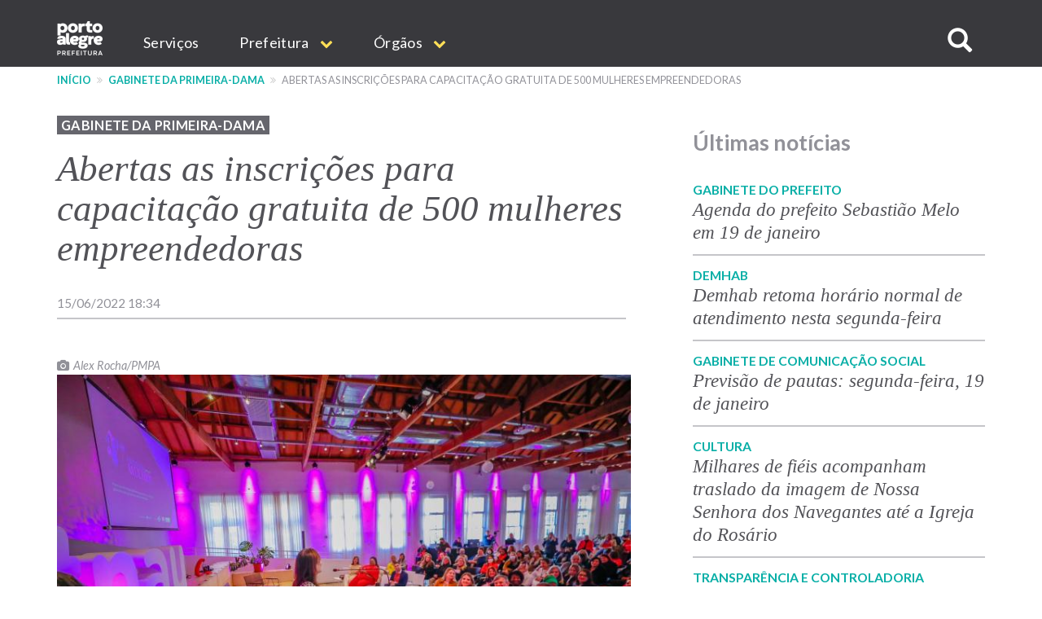

--- FILE ---
content_type: text/css
request_url: https://prefeitura.poa.br/themes/pmpa/css/pmpa.css?sus9da
body_size: 29733
content:
@charset "UTF-8";
@import url("https://fonts.googleapis.com/css?family=Lato:900|Montserrat:900&display=swap");

html {
    font-size: 16px;
}

body {
    font-family: "Lato", Verdana, sans-serif;
    font-size: 1em;
    color: #525257;
    margin-top: 0;
    /*article & {
	background-color: transparent; //bugfix para iframes em modo de alto contraste
  } */
}

footer {
    font-family: "Lato", Verdana, sans-serif;
}

@media (min-width: 768px) {

    .main-container,
    .barra-sobre {
        font-size: 1.125em;
    }
}

.sans {
    font-family: "Lato", Verdana, sans-serif;
}

.serif {
    font-family: "Georgia", serif;
}

.maior {
    font-size: 125%;
}

.path-frontpage h1,
.path-frontpage h2,
.path-frontpage h3,
.path-frontpage h4,
.path-frontpage h5,
.path-frontpage h6 {
    font-family: "Georgia", serif;
}

h1,
.h1,
h2,
.h2,
h3,
.h3,
h4,
.h4,
h5,
.h5,
h6,
.h6 {
    margin-top: 2.75rem;
    margin-bottom: 1.25rem;
}

h1 small,
h1 .small,
.h1 small,
.h1 .small,
h2 small,
h2 .small,
.h2 small,
.h2 .small,
h3 small,
h3 .small,
.h3 small,
.h3 .small,
h4 small,
h4 .small,
.h4 small,
.h4 .small,
h5 small,
h5 .small,
.h5 small,
.h5 .small,
h6 small,
h6 .small,
.h6 small,
.h6 .small {
    font-size: 66%;
}

.block-title {
    margin-top: 0;
}

blockquote {
    font-family: "Georgia", serif;
    font-size: 1.2em;
    font-style: italic;
    border-left: 4px solid #ffdf57;
    padding-left: 2rem;
    padding: 0;
    padding-left: 2rem;
}

blockquote cite {
    margin-top: 0.75rem;
    font-family: "Lato", Verdana, sans-serif;
}

cite {
    display: block;
    font-size: 80%;
    line-height: 1.5;
    color: #919198;
    font-style: italic;
}

cite:before {
    content: "\2014 \00A0";
}

.tag {
    background-color: #ededee;
    padding: 2px 8px;
    display: inline-block;
}

p>.tag,
b>.tag,
i>.tag,
em>.tag,
strong>.tag,
span>.tag {
    margin-left: 6px;
}

.chamada {
    font-size: 1.125em;
    font-style: italic;
    font-family: "Georgia", serif;
    line-height: 1.375;
    color: #919198;
}

[onclick*="location.href"] {
    cursor: pointer;
}

@media (-webkit-min-device-pixel-ratio: 1.5),
(min-resolution: 144dpi) {
    picture .img-responsive {
        max-width: unset;
        width: 100%;
    }
}

article {
    /*section.col-md-12 > .region-content > & {
		@include desktop-lg {
			font-size: 1.125em;
		}
	} */
}

.path-frontpage article {
    max-width: none;
}

article .container {
    margin-right: -16px;
    margin-left: -16px;
    /*padding-left: 0;
		padding-right: 0;
		@include tablet {
			width: ($container-sm - 32px);
		}
		@include desktop-md {
			width: ($container-md - 32px);
		}
		@include desktop-lg {
			width: ($container-lg - 32px);
		} */
}

iframe {
    border: 0;
    width: 100%;
}

article h2:first-child {
    margin-top: 0;
}

article *+h2:first-child {
    margin-top: 2.5rem;
}

.main-content {
    padding-bottom: 50px;
    /*body:not(.path-frontpage) & {
		@media (min-width: $container-sm) {
			section.col-sm-8 {
			padding-right: 60px;
			}
		}
	}  */
}

@media (max-width: 767px) {
    .main-content {
        padding-top: 0;
        padding-bottom: 20px;
    }
}

@media (min-width: 992px) {
    section.col-md-8 {
        padding-right: 60px;
    }
}

@media (min-width: 992px) {
    aside.col-md-4+section.col-md-8 {
        padding-right: 16px;
    }
}

.region-content-fullscreen .block .block-container,
.block-views-blocklista-de-projetos-block-1 .block-container {
    margin-right: auto;
    margin-left: auto;
    padding-left: 16px;
    padding-right: 16px;
}

.region-content-fullscreen .block .block-container:before,
.region-content-fullscreen .block .block-container:after,
.block-views-blocklista-de-projetos-block-1 .block-container:before,
.block-views-blocklista-de-projetos-block-1 .block-container:after {
    content: " ";
    display: table;
}

.region-content-fullscreen .block .block-container:after,
.block-views-blocklista-de-projetos-block-1 .block-container:after {
    clear: both;
}

@media (min-width: 768px) {

    .region-content-fullscreen .block .block-container,
    .block-views-blocklista-de-projetos-block-1 .block-container {
        width: 752px;
    }
}

@media (min-width: 992px) {

    .region-content-fullscreen .block .block-container,
    .block-views-blocklista-de-projetos-block-1 .block-container {
        width: 972px;
    }
}

@media (min-width: 1200px) {

    .region-content-fullscreen .block .block-container,
    .block-views-blocklista-de-projetos-block-1 .block-container {
        width: 1172px;
    }
}

/*.block-views-blocklista-de-projetos-block-1 .block-container {
	@include mobile {
		padding-right: 0;
		padding-left: 0;
	}
} */
.page-header {
    font-weight: bold;
    padding: 0;
    font-size: 2.5em;
    border: 0 solid transparent;
}

@media (min-width: 768px) {
    .page-header {
        display: inline;
        background-color: white;
        line-height: 1.75;
        top: -0.5em;
        margin: 0;
        position: relative;
    }

    .page-header:before {
        content: "";
        height: 5px;
        background-color: #09afa7;
        width: 100%;
        position: relative;
        bottom: -1em;
        display: block;
        z-index: -1;
    }

    .page-header:after {
        content: "";
        background-color: white;
        width: 20px;
        height: 30px;
        position: relative;
        bottom: 0;
        right: 0;
        display: inline-block;
    }
}

.sidebar-title {
    font-size: 1.3em;
    text-transform: uppercase;
    font-weight: 400;
}

a {
    font-weight: bold;
}

a.externo:after {
    content: "\f08e";
    font-family: "FontAwesome";
    margin-left: 5px;
    font-weight: normal;
    text-decoration: none;
    display: inline-block;
}

.social-media a {
    color: #fff;
}

.social-media a:hover {
    color: #ffdf57;
}

.info-alfa a {
    color: #fff;
    text-decoration: underline;
}

.info-alfa a:hover {
    color: #ffdf57;
}

a.disabled {
    cursor: default;
    color: #919198 !important;
    pointer-events: none;
}

a.disabled:hover {
    text-decoration: none;
}

a.disabled img {
    opacity: 0.6;
    filter: grayscale(100%);
}

.barra-acessibilidade {
    background-color: #202023;
    color: #fff;
    height: 2em;
}

.menu-acessibilidade {
    list-style: none;
    padding: 0;
    margin: 0;
}

.menu-acessibilidade>li {
    display: inline-block;
}

.menu-acessibilidade>li+li {
    margin-right: 16px;
}

.menu-acessibilidade>li>a {
    color: #fff;
    font-weight: 400;
}

.info-alfa {
    background-color: #39393d;
    color: #fff;
    padding: 14px 0px;
    font-family: "Lato", Verdana, sans-serif;
}

@media (max-width: 767px) {
    .info-alfa {
        font-size: 14px;
        padding-left: 9px;
    }
}

@media (max-width: 350px) {
    .info-alfa {
        font-size: 13px;
    }
}

body:not(.toolbar-tray-open) .info-alfa {
    position: relative;
    top: 0;
    width: 100%;
    z-index: 100;
}

.info-alfa label {
    background-color: #ffdf57;
    color: #525257;
    text-transform: uppercase;
    margin-right: 15px;
    margin-bottom: 0 !important;
    padding: 0.2em 0.6em 0.3em;
}

@media (max-width: 767px) {
    .info-alfa label {
        display: none;
    }
}

.logopoa {
    background-color: #39393d;
}

.logopoa img {
    height: 45px;
}

.hero {
    position: relative;
    height: calc(35vh);
    min-height: 224px;
    background: url("/themes/pmpa/images/hero-video-poa.jpg") no-repeat;
    background-size: cover;
    overflow: hidden;
    /*@media (min-width: 1601px) {
		background: url("/themes/pmpa/images/hero-xxl.jpg") $fundo-claro no-repeat;
		background-size: cover;
		background-position: 0 30%;
	}
	@media (min-width: 1200px) and  (max-width: 1600px) {
		background: url("/themes/pmpa/images/hero-xl.jpg") $fundo-claro no-repeat;
		background-size: cover;
		background-position: 0 30%;
	} */
    /*@include desktop-md {
		//min-height: 400px;
		background: url("/themes/pmpa/images/hero-lg.jpg") $fundo-claro no-repeat;
		background-size: cover;
		background-position: 0 30%;	
	}
	@include tablet {
		//min-height: 350px;
		background: url("/themes/pmpa/images/hero-md.jpg") $fundo-claro no-repeat;
		background-size: cover;
		background-position: 0 30%;	
	} */
    /*@media (min-width: 480px) and (max-width: 767px) {
		background: url("/themes/pmpa/images/hero-sm.jpg") $fundo-claro no-repeat;
		background-size: cover;
		background-position: 0 30%;
	}
	@media (max-width: 479px) {
		background: url("/themes/pmpa/images/hero-xs.jpg") $fundo-claro no-repeat;
		background-size: cover;
		background-position: 0 35%;
	} */
}

.hero .logo {
    width: auto;
    margin: auto;
    position: relative;
    top: 45%;
    -webkit-transform: translateY(-50%);
    transform: translateY(-50%);
}

@media (max-width: 480px) {
    .hero .logo {
        width: 100%;
        padding-right: 30px;
        padding-left: 30px;
    }
}

.hero .logo .img-responsive {
    margin: auto;
}

.hero .creditos-foto {
    color: #fff;
    font-family: "Lato", Verdana, sans-serif;
    font-size: 0.8em;
    position: absolute;
    bottom: 10px;
    right: 15px;
    opacity: 0.75;
    text-shadow: 1px 1px 1px #525257;
}

.hero .creditos-foto a {
    color: #fff;
    text-shadow: 1px 1px 1px #525257;
}

@media (max-width: 480px) {
    .hero .creditos-foto {
        font-size: 0.6em;
    }
}

.hero video {
    position: absolute;
    right: 0;
    bottom: 0;
    min-width: 100%;
    min-height: 100%;
    width: auto;
    height: auto;
    object-fit: unset;
}

.todos-servicos {
    top: 60px;
    font-size: 18px;
    color: #fff;
    background-color: #09afa7;
    padding: 10px 20px;
    font-weight: 100 !important;
}

.todos-servicos:hover {
    color: #fff !important;
}

.menu-servicos {
    margin: 0 auto;
}

@media (max-width: 767px) {
    .menu-servicos {
        padding-left: 20px;
        padding-right: 20px;
    }
}

@media (min-width: 1200px) {
    .menu-servicos {
        margin-bottom: 32px;
    }
}

.menu-servicos .item-icone {
    width: 20%;
    float: left;
    padding-right: 0.5em;
    padding-left: 0.5em;
    height: 80px;
    position: relative;
}

@media (max-width: 500px) {
    .menu-servicos .item-icone {
        width: 100%;
        float: none;
        padding-right: 0;
        padding-left: 0;
        margin-bottom: 20px;
        text-align: left;
        height: 100px;
    }
}

.menu-servicos .item-icone img {
    width: 100%;
    max-width: 80px;
    margin-bottom: 15px;
    transition: margin 0.2s ease;
    margin-left: auto;
    margin-right: auto;
    float: left;
}

.menu-servicos .item-icone span {
    font-weight: 700;
    font-size: 1em;
    line-height: 1.1;
    display: block;
    text-align: left;
    word-wrap: break-word;
    float: left;
    margin-left: 5px;
}

@media (max-width: 500px) {
    .menu-servicos .item-icone span {
        display: table-cell;
        position: relative;
        vertical-align: middle;
        font-size: 1.4em;
        text-align: left;
        height: 96px;
    }
}

.menu-servicos .item-icone .titulo-item-icone {
    position: absolute;
    left: 138px;
    top: 50%;
    transform: translate(-50%, -50%);
    float: left;
    width: 90px;
}

.menu-servicos .item-icone a {
    color: #525257;
    transition: color 0.2s ease;
}

@media (max-width: 500px) {
    .menu-servicos .item-icone a {
        display: table;
    }
}

@media (max-width: 500px) {
    .menu-servicos .item-icone .views-field-field-icone-menu {
        width: 6em;
        float: left;
        margin-right: 20px;
    }
}

.menu-servicos .item-icone:hover img {
    margin-top: -10px;
    margin-bottom: 25px;
}

.menu-servicos .item-icone:hover a {
    text-decoration: none;
    color: #09afa7;
}

.menu-servicos .item-novo {
    background-color: #0765d6;
    color: #fff;
    font-size: 15px !important;
    margin: 8px auto 0;
    padding: 5px;
    width: 80px;
    text-align: center;
    display: block;
    text-transform: uppercase;
}

@media (max-width: 500px) {
    .menu-servicos .item-novo {
        display: none !important;
    }
}

.highlighted .linha1 {
    font-size: 1em;
    font-weight: normal;
}

@media (max-width: 768px) {
    .highlighted .linha1 {
        margin-left: 0 !important;
    }
}

.highlighted .linha2 {
    font-size: 1.5em;
    margin-left: 0.2em;
    line-height: 0.9;
    font-weight: 700;
}

.path-frontpage .highlighted {
    background-color: #ffdf57;
    padding-top: 0px;
    padding-bottom: 30px;
    text-align: center;
    font-family: "Lato", Verdana, sans-serif;
}

.path-frontpage .highlighted h2 {
    margin-bottom: 30px;
    display: none;
}

@media (min-width: 1200px) {
    .path-frontpage .highlighted {
        padding-bottom: 0;
    }
}

.path-frontpage .block-title {
    font-style: normal;
    font-family: "Lato", Verdana, sans-serif;
    font-weight: bold;
    font-size: 1.8em;
    margin-bottom: 20px;
}

.path-frontpage .view-servicos .view-header {
    float: left;
    text-align: left;
    width: 15%;
    margin-top: 4px;
}

.path-frontpage .view-servicos .view-header .titulo-bloco-servicos {
    font-size: 1.8em;
    font-weight: bold;
    margin-bottom: -4px;
}

.path-frontpage .view-servicos .view-header .link-bloco-servicos {
    margin-top: -8px;
}

.path-frontpage .view-servicos .view-header .subtitulo-bloco-servicos {
    margin-bottom: -11px;
    font-size: 17px;
}

.path-frontpage .main-content {
    padding-bottom: 0;
}

.path-frontpage .main-content h2 .linha1 {
    font-weight: bold;
}

.path-frontpage .main-content h2 .linha2 {
    font-weight: normal;
}

@media (max-width: 767px) {
    .path-frontpage .main-content h2 .linha1 {
        font-size: 0.9em;
        display: block;
        margin-bottom: 12px;
    }

    .path-frontpage .main-content h2 .linha2 {
        font-size: 0.6em;
        display: block;
    }

    .path-frontpage .main-content h2 .linha2 br {
        display: inline;
    }
}

@media (min-width: 768px) {
    .path-frontpage .main-content h2 .linha1 {
        font-size: 0.95em !important;
        margin-right: 10px;
        text-align: right;
        display: table;
        margin-bottom: 20px;
        margin-top: 0;
    }

    .path-frontpage .main-content h2 .linha2 {
        display: table;
        font-size: 0.6em !important;
        margin-right: 10px;
        text-align: right;
        line-height: 27px;
    }
}

.path-frontpage .main-content .region-content {
    margin-bottom: 1.2em;
}

@media (min-width: 768px) {
    .path-frontpage .views-element-container {
        margin-top: 30px;
    }
}

@media (max-width: 767px) {
    .path-frontpage .region-content>.block-views {
        margin-top: 2rem;
    }
}

@media (min-width: 768px) {
    .view-display-id-page_1 h2 {
        margin-top: 0;
    }
}

#block-rodaperedessociaiscapa,
#block-rodaperedessociaispaginasinternas {
    background-color: #ededee;
}

.rodape-redes p {
    font-size: 18px;
    font-weight: bold;
    text-align: center;
}

.rodape-redes .rodape-redes-linha+p {
    padding-top: 24px;
}

.rodape-redes .acompanhe-interna {
    margin-bottom: -10px;
}

.rodape-redes-linha {
    text-align: center;
    border-bottom: solid 1px #525257;
    padding-bottom: 24px;
    margin: auto;
    max-width: 330px;
}

.rodape-redes-icone {
    margin-right: 8px;
    margin-left: 8px;
}

.rodape-download {
    margin: 8px;
}

.footer {
    background-color: #525257;
    color: #fff;
    /*.social-media {
		font-size: 36px;
        margin-top: 10px;
        float: right;
        
		i {
			&:not(.fa-twitter) {
				margin-right: 15px;
			}
		}
        @media (max-width: $screen-md) {   
        float: left;
        //.telefone {
        //	float: left !important;
        //}
    }

        
	} */
}

@media (max-width: 767px) {
    .footer .container {
        padding-right: 0;
        padding-left: 0;
    }
}

:not(.path-frontpage) .footer {
    margin-top: 0;
}

.footer .brasao {
    float: left;
    margin-right: 30px;
    height: 80px;
    margin-top: -8px;
}

@media (max-width: 479px) {
    .footer .brasao {
        margin-top: 10px;
        margin-bottom: 20px;
    }
}

@media print {
    .footer .brasao {
        background: url("/themes/pmpa/images/brasao-pmpa-print.svg") no-repeat !important;
        width: 60px;
        height: 80px;
        padding-left: 60px;
    }
}

.footer .endereco-rodape {
    float: left;
    margin-top: 8px;
}

@media (max-width: 767px) {
    .footer .endereco-rodape {
        max-width: 100%;
    }
}

@media (min-width: 480px) {
    .footer .endereco-rodape p {
        min-width: 440px;
    }
}

.footer .endereco-rodape b {
    font-size: 120%;
}

.footer .telefone-rodape {
    margin-top: 20px;
    display: inline-block;
    margin-left: 90px;
}

@media (min-width: 768px) {
    .footer .telefone-rodape {
        display: block;
        float: right;
        text-align: right;
        margin-top: 0;
        margin-left: 0;
    }
}

.footer .telefone-rodape p {
    margin-top: -4px;
}

.footer .telefone {
    font-size: 40px;
    top: -6px;
    position: relative;
    line-height: 1;
}

.footer .telefone .fa {
    color: #ffdf57;
}

.footer hr {
    border-color: #919198;
}

.links-uteis-rodape {
    list-style: none;
    padding-left: 0;
    -webkit-column-count: 2;
    -moz-column-count: 2;
    column-count: 2;
}

@media (min-width: 992px) {
    .links-uteis-rodape {
        -webkit-column-count: 3;
        -moz-column-count: 3;
        column-count: 3;
    }
}

.links-uteis-rodape>li>a {
    font-weight: normal;
    color: #fff;
}

.links-uteis-rodape>li>a:hover,
.links-uteis-rodape>li>a:focus {
    color: #ededee;
}

.link-portal-transparencia {
    color: #ffdf57;
    text-transform: uppercase;
    font-size: 1.125em;
    letter-spacing: 0.2px;
}

.link-portal-transparencia:hover,
.link-portal-transparencia:focus {
    color: #ffdf57;
}

.link-portal-transparencia:before {
    content: "";
    width: 32px;
    height: 32px;
    background: url("/themes/pmpa/images/rodape-transparencia.png") no-repeat center;
    display: inline-block;
    float: left;
    margin-left: -40px;
    margin-top: -4px;
}

@media (max-width: 767px) {
    .link-portal-transparencia:before {
        margin-left: 0;
        margin-right: 8px;
    }
}

@media (min-width: 768px) {
    .link-portal-transparencia {
        text-align: right;
        float: right;
    }
}

.assinatura {
    background-color: #39393d;
    padding: 15px 0 72px;
    color: #fff;
    /*img {
		margin-top: 12px;
	} */
}

.assinatura .nota-alfa {
    display: inline-block;
}

@media (max-width: 767px) {
    .assinatura .nota-alfa {
        max-width: 350px;
    }
}

@media (max-width: 349px) {
    .assinatura .nota-alfa {
        max-width: 230px;
    }
}

.assinatura a {
    color: #fff;
    font-weight: normal;
    text-decoration: underline;
}

.assinatura a:hover,
.assinatura a:focus {
    color: #ffdf57;
}

.assinatura .link-discreto-rodape {
    color: #919198;
    font-style: italic;
    margin-left: 8px;
}

.assinatura .link-discreto-rodape:hover,
.assinatura .link-discreto-rodape:focus {
    color: #c5c5c9;
}

@media (max-width: 991px) {
    .assinatura .link-discreto-rodape {
        display: block;
    }
}

.label-rodape {
    padding: 4px 8px;
    background-color: #ffdf57;
    color: #39393d;
    text-transform: uppercase;
    margin-right: 16px;
}

@media (max-width: 991px) {
    .label-rodape {
        display: block;
        float: left;
        margin-bottom: 24px;
    }
}

@media (max-width: 349px) {
    .label-rodape {
        margin-bottom: 48px;
    }
}

@media (max-width: 767px) {
    .view-frontpage {
        margin-top: 1.5rem;
    }
}

.view-frontpage article>h2 {
    display: none;
}

.barra-sobre {
    background-color: #ededee;
    margin-top: 32px;
    padding-top: 32px;
    padding-bottom: 32px;
    position: relative;
    z-index: 10;
}

.barra-sobre .lead {
    margin-bottom: 10px;
    font-size: 30px;
}

@media (max-width: 768px) {
    .barra-sobre .col-sm-8 {
        margin-bottom: 10px;
    }
}

.barra-sobre a {
    display: inline-block;
}

.barra-sobre a.sans {
    font-weight: 700;
}

.barra-sobre .btn-block {
    margin-top: 55px;
}

@media (min-width: 992px) {
    .region-content-fullscreen {
        margin-top: 32px;
    }
}

.region-content-fullscreen section {
    padding-top: 32px;
    padding-bottom: 32px;
    /*&:nth-child(2n+1) {
			background-color: $fundo-claro; //lighten($cinza-base, 70%);
		} */
}

.region-content-fullscreen .block-title {
    font-family: "Georgia", serif;
    font-weight: bold;
    font-style: italic;
    font-size: 3em;
    text-transform: lowercase;
}

.region-content-fullscreen .block-container .form-group {
    margin-top: 0;
}

@media (max-width: 991px) {
    .region-sidebar-right {
        margin-top: 32px;
    }
}

.alert-discreto {
    padding: 8px 24px !important;
    margin: 0;
    font-size: 0.875rem;
    background-color: #ededee;
}

.alert-discreto .link-discreto {
    color: #525257;
    text-decoration: underline;
}

@media (max-width: 991px) {
    .path-frontpage .view-servicos .view-header {
        float: none;
        width: 100%;
    }

    .path-frontpage .view-servicos .view-header .titulo-bloco-servicos {
        text-align: center;
        margin-top: -20px;
    }

    .path-frontpage .view-servicos .view-header .subtitulo-bloco-servicos {
        text-align: center;
        margin-bottom: 9px;
    }

    .path-frontpage .view-servicos .view-header .more-link {
        float: none !important;
        text-align: center;
        margin-top: 1px;
        margin-bottom: 10px;
        margin-left: 15px;
    }

    .path-frontpage .view-servicos .view-header .more-link a {
        float: none !important;
    }

    .path-frontpage .menu-servicos .item-icone {
        width: 25%;
    }

    .path-frontpage .menu-servicos .item-icone img {
        max-width: 75px;
    }

    .path-frontpage .menu-servicos .item-icone span {
        margin-left: -3px;
    }
}

@media (max-width: 770px) {
    .path-frontpage .highlighted {
        margin-top: -1px;
    }

    .path-frontpage .view-servicos .view-header .titulo-bloco-servicos {
        margin-top: 10px;
    }

    .path-frontpage .view-servicos .view-header .subtitulo-bloco-servicos {
        margin-bottom: -20px;
        margin-top: 20px;
    }

    .path-frontpage .menu-servicos .item-icone {
        margin-top: 20px;
        width: 50%;
    }

    .path-frontpage .menu-servicos .item-icone .titulo-item-icone {
        left: 180px;
        width: 170px;
    }
}

.redes-cabecalho-capa {
    float: right;
}

.redes-cabecalho-capa p {
    display: inline-block;
}

.redes-cabecalho-capa img {
    margin-right: 10px;
    margin-top: 10px;
}

.redes-cabecalho-capa a:hover {
    opacity: 0.5;
}

@media (max-width: 995px) {
    .redes-cabecalho-capa {
        display: none;
    }
}

#block-redessociaiscabecalho {
    width: 140px;
    float: right;
}

.linha-titulo-banco .block-title {
    text-align: left;
    margin-bottom: -23px;
}

.linha-titulo-banco .link-banco {
    text-align: right;
    margin-bottom: 10px;
}

.linha-titulo-banco .banco-img {
    text-transform: uppercase;
    font-size: 90%;
}

.linha-titulo-banco .banco-img:before {
    content: "\f030";
    font-family: "FontAwesome";
    margin-left: 5px;
    font-weight: normal;
    text-decoration: none;
    display: inline-block;
    margin-right: 8px;
    margin-left: 20px;
}

.linha-titulo-banco .agenda-img {
    text-transform: uppercase;
    font-size: 90%;
}

.linha-titulo-banco .agenda-img:before {
    content: "\f073";
    font-family: "FontAwesome";
    margin-left: 5px;
    font-weight: normal;
    text-decoration: none;
    display: inline-block;
    margin-right: 8px;
}

.titulo-item-icone span a[href*="http://www2.portoalegre.rs.gov.br/transparencia/"]:after {
    content: "\f08e";
    font-family: "FontAwesome";
    margin-left: 5px;
}

/*
#drupal-live-announce+div {
    bottom: 80px !important;
}
*/
script.ywa-10000+div {
    bottom: 80px !important;
}

.paragrafo-destaque {
    font-family: "Georgia", serif;
    font-size: 1.2em;
    font-style: italic;
    border-left: 4px solid #ffdf57;
    padding-left: 2rem;
    line-height: 1.75;
}

.sumario {
    font-family: "Georgia", serif;
    font-size: 1.3em;
    font-style: italic;
    line-height: 1.3;
    padding-bottom: 1.5em;
}

.sumario.field-content {
    margin-top: -0.8em;
}

.numero_destaque {
    font-size: 65px;
    color: #09afa7;
    font-weight: 700;
    margin-top: 25px;
}

.breadcrumb {
    background-color: transparent;
    text-transform: uppercase;
    font-size: 0.7em;
    padding-left: 0;
}

.breadcrumb>li+li::before {
    content: "\f101";
    font-family: "FontAwesome";
}

.region-sidebar-right section {
    margin-bottom: 32px;
}

.region-sidebar-right section:last-child {
    margin-bottom: 0;
}

.region-sidebar-right .block-title {
    color: #919198;
    font-size: 1.5em;
}

.bloco-servico-contato {
    background-color: #ededee;
    padding: 24px;
}

.bloco-servico-contato .block-title {
    font-size: 1.5em;
    color: #525257;
    font-weight: normal;
}

.bloco-servico-contato .block-title:before {
    display: inline-block;
    font-family: "FontAwesome";
    text-rendering: auto;
    -webkit-font-smoothing: antialiased;
    -moz-osx-font-smoothing: grayscale;
    content: "\f059";
    margin-right: 15px;
}

.bloco-servico-contato .views-field-title,
.bloco-servico-contato .views-field-field-texto-livre-contato,
.bloco-servico-contato .views-field-field-juv-texto-livre-contato {
    font-weight: bold;
    margin-bottom: 10px;
}

.bloco-servico-contato div[class*="views-field-field-"] a {
    color: #525257;
    text-decoration: none;
    font-weight: normal;
    word-wrap: break-word;
    font-style: italic;
}

.bloco-servico-contato div[class*="views-field-field-"] a:before {
    font-family: "FontAwesome";
    margin-right: 10px;
    font-style: normal;
    display: inline;
}

.bloco-servico-contato div[class*="views-field-field-"] a:hover {
    text-decoration: underline;
}

.bloco-servico-contato div[class*="views-field-field-"] a:hover:before {
    text-decoration: none;
}

.bloco-servico-contato .views-field-field-telefone:before,
.bloco-servico-contato .views-field-field-telefone-servico:before,
.bloco-servico-contato .views-field-field-juv-telefone-oportunidade:before {
    font-family: "FontAwesome";
    margin-right: 10px;
    content: "\f095";
    float: left;
}

.bloco-servico-contato .views-field-field-e-mail a:before,
.bloco-servico-contato .views-field-field-e-mail-servico a:before,
.bloco-servico-contato .views-field-field-juv-e-mail-oportunidade a:before {
    content: "\f003";
}

.bloco-servico-contato .views-field-field-fb a:before,
.bloco-servico-contato .views-field-field-fb-servico a:before,
.bloco-servico-contato .views-field-field-juv-fb-oportunidade a:before {
    content: "\f082";
}

.bloco-servico-contato .views-field-field-twitter a:before,
.bloco-servico-contato .views-field-field-twitter-servico a:before,
.bloco-servico-contato .views-field-field-juv-twitter-oportunidade a:before {
    content: "\f099";
}

@media (max-width: 767px) {
    .view-pagina-404 {
        margin-top: -32px;
    }
}

@media (min-width: 768px) {
    .view-pagina-404 {
        width: 100vw;
        position: relative;
        left: calc(50% - 50vw);
        overflow: hidden;
        max-height: calc(100vh - 112px);
        margin-bottom: -162px;
        top: -60px;
        z-index: 3;
    }
}

@media (min-width: 768px) and (max-width: 991px) {
    .view-pagina-404 {
        margin-bottom: -130px;
    }
}

@media (min-width: 768px) {
    .view-pagina-404 .container {
        position: absolute;
        top: 0;
        left: 50%;
        transform: translateX(-50%);
    }
}

.view-pagina-404 .img-responsive {
    position: relative;
    z-index: -1;
}

@media (max-width: 767px) {
    .view-pagina-404 .img-responsive {
        display: none;
    }
}

@media (min-width: 768px) {
    .conteudo-404 {
        padding: 1rem 2rem;
        color: #39393d;
        background-color: rgba(255, 255, 255, 0.8);
    }
}

@media (min-width: 768px) and (max-width: 991px) {
    .conteudo-404 {
        max-width: 480px;
    }
}

@media (min-width: 992px) {
    .conteudo-404 {
        max-width: 60%;
    }
}

.conteudo-404 .btn {
    margin-top: 12px;
}

.subtitulo {
    font-family: "Georgia", serif;
    font-style: italic;
    font-size: 150%;
    line-height: 1.25;
}

.smim-projetos-tarifa-de-onibus-2018-calculo-da-tarifa article,
.smim-projetos-tarifa-de-onibus-monte-sua-tarifa article,
.tarifa2018 article {
    max-width: 100%;
}

.smim-projetos-tarifa-de-onibus-2018-calculo-da-tarifa h2,
.smim-projetos-tarifa-de-onibus-monte-sua-tarifa h2,
.tarifa2018 h2 {
    display: none;
}

.smim-projetos-tarifa-de-onibus-entenda-composicao-da-tarifa .bloco-servico-contato,
.smim-projetos-tarifa-de-onibus-questoes-frequentes .bloco-servico-contato,
smim-projetos-tarifa-de-onibus-2018-questoes-frequentes .bloco-servico-contato,
.smim-projetos-tarifa-de-onibus-2018-composicao-do-valor .bloco-servico-contato {
    margin-top: 25px;
}

.tarifa2019 h2 {
    display: none;
}

@media (max-width: 991px) {
    .tarifa2019 .numero_destaque {
        margin-bottom: 50px;
    }
}

.tarifa2019 .numero_destaque.ultimo {
    margin-bottom: 10px;
}

.tarifa2019 .progress {
    height: 65px !important;
    margin-bottom: 11px !important;
}

.tarifa2019 .valor_variavel {
    font-size: 40px;
    width: 160px;
    float: left;
}

.tarifa2019 .barraFixa {
    left: 67.5%;
}

.tarifa2019 .numeroFixo {
    left: 67.4% !important;
    bottom: 15px !important;
}

.tarifa2019-calculo article {
    max-width: 100%;
}

.tarifa2019-calculo h2 {
    display: none;
}

.perfil .pergunta {
    border-left: 3px solid #d3d3d3 !important;
    border-right: 3px solid #d3d3d3 !important;
    padding: 0 !important;
}

.perfil .pergunta:last-child {
    border-bottom: 3px solid #d3d3d3 !important;
}

.perfil .pergunta:first-child:before {
    content: "Perfil";
    text-transform: uppercase;
    background-color: #d3d3d3;
    display: block;
    padding: 8px;
    margin-bottom: 30px;
    color: #525257;
    font-size: 20px;
    font-weight: bold;
}

.perfil .panel-body {
    padding-bottom: 30px !important;
}

.perfil .panel-body:last-child {
    margin-bottom: 30px;
}

@media (max-width: 1200px) {
    .perfil .panel-body:last-child {
        margin-bottom: 0 !important;
    }
}

.perfil .pergunta.panel-default {
    margin-top: 0;
}

.custo .pergunta {
    border-left: 3px solid #d3d3d3 !important;
    border-right: 3px solid #d3d3d3 !important;
    padding: 0 !important;
}

.custo .pergunta:last-child {
    border-bottom: 3px solid #d3d3d3 !important;
}

.custo .titulo_caixa:first-child:before {
    content: "Ações que podem reduzir ainda mais a tarifa";
    text-transform: uppercase;
    background-color: #fddc63;
    display: block;
    padding: 8px;
    margin-bottom: 30px;
    color: #525257;
    font-size: 20px;
    font-weight: bold;
    border-top: 3px solid #d3d3d3 !important;
}

.acoes .pergunta {
    border-left: 3px solid #d3d3d3 !important;
    border-right: 3px solid #d3d3d3 !important;
    padding: 0 !important;
}

.acoes .pergunta:last-child {
    border-bottom: 3px solid #d3d3d3 !important;
}

.acoes .titulo_caixa:first-child:before {
    content: "Ações já realizadas pelo município";
    text-transform: uppercase;
    background-color: #f87a5d;
    display: block;
    padding: 8px;
    margin-bottom: 30px;
    color: #fff;
    font-size: 20px;
    font-weight: bold;
    border-top: 3px solid #d3d3d3 !important;
}

.titulo_caixa {
    background-color: #fff;
    padding-left: 0;
    border-left: 3px solid #d3d3d3 !important;
    border-right: 3px solid #d3d3d3 !important;
    margin-top: 70px;
    padding-top: 0;
}

.titulo_caixa p {
    padding-left: 15px;
    padding-right: 15px;
    font-size: 20px;
    font-weight: normal;
    margin-bottom: 30px;
}

.perfil .titulo_caixa {
    display: none;
}

.custo .panel-body {
    padding-bottom: 30px !important;
}

.custo .panel-body:last-child {
    margin-bottom: 30px;
}

@media (max-width: 1200px) {
    .custo .panel-body:last-child {
        margin-bottom: 0 !important;
    }
}

.acoes .panel-body {
    padding-bottom: 30px !important;
}

.acoes .panel-body:last-child {
    margin-bottom: 30px;
}

@media (max-width: 1200px) {
    .acoes .panel-body:last-child {
        margin-bottom: 0 !important;
    }
}

.custo .pergunta.panel-default {
    margin-top: 0;
}

.acoes .pergunta.panel-default {
    margin-top: 0;
}

.perfil .col-lg-12.panel.panel-default.pergunta.ng-scope:first-child {
    margin-top: 0;
    padding-top: 30px;
}

@media (max-width: 1200px) {
    .perfil .col-lg-12.panel.panel-default.pergunta.ng-scope:first-child {
        margin-top: 80px;
    }
}

@media (max-width: 765px) {
    .perfil .col-lg-12.panel.panel-default.pergunta.ng-scope:first-child {
        margin-top: 10px;
    }
}

.custo .col-lg-12.panel.panel-default.pergunta.ng-scope:first-child,
.acoes .col-lg-12.panel.panel-default.pergunta.ng-scope:first-child {
    margin-top: 0;
    padding-top: 30px;
}

.informacoes .pergunta {
    border-left: 3px solid #d3d3d3 !important;
    border-right: 3px solid #d3d3d3 !important;
    padding: 0 !important;
}

.informacoes .pergunta:last-child {
    border-bottom: 3px solid #d3d3d3 !important;
}

.informacoes .pergunta:first-child:before {
    content: "Entenda a composição dos valores";
    text-transform: uppercase;
    background-color: #d3d3d3;
    display: block;
    padding: 8px;
    margin-bottom: 30px;
    color: #525257;
    font-size: 20px;
    font-weight: bold;
}

.informacoes p.numero_destaque {
    color: #525257 !important;
    margin-top: -10px !important;
    margin-bottom: 10px !important;
}

.informacoes .panel-heading {
    font-family: "Lato", Verdana, sans-serif !important;
    font-style: normal !important;
    font-size: 20px;
    margin-bottom: 20px !important;
}

.informacoes .panel-heading b.destaque-colorido {
    color: #f87a5d;
}

.titulo-numero-destaque {
    font-family: "Georgia", serif;
    font-style: italic;
    display: inline;
}

.numero_destaque_legenda {
    font-size: 20px;
    font-family: "Georgia", serif;
    font-style: italic;
    margin-top: 18px;
    line-height: 25px;
    margin-bottom: 50px;
}

@media (max-width: 1000px) {
    .numero_destaque_legenda {
        margin-top: -10px;
    }
}

@media (max-width: 860px) {
    .numero_destaque_legenda {
        font-size: 17px;
    }
}

.link-entenda-tarifa a {
    text-transform: uppercase;
    color: #fff;
    background-color: #f87a5d;
    padding: 3px;
}

.link-entenda-tarifa a:after {
    content: "\f107";
    font-family: "FontAwesome";
    margin-left: 8px;
}

.numeroFixo.numeroFixoFinal {
    left: 97.3% !important;
}

@media (max-width: 1000px) {
    .numeroFixo.numeroFixoFinal {
        left: 95.3%;
    }
}

@media (max-width: 620px) {
    .numeroFixo.numeroFixoFinal {
        left: 94.3%;
    }
}

@media (max-width: 480px) {
    .numeroFixo.numeroFixoFinal {
        left: 93.3%;
    }
}

.titulo_numero_cabecalho {
    font-family: "Georgia", serif;
    font-style: italic;
    display: inline-block;
    max-width: 40%;
    margin-bottom: 0;
}

@media (max-width: 1200px) {
    .titulo_numero_cabecalho {
        max-width: 50%;
    }
}

@media (max-width: 991px) {
    .titulo_numero_cabecalho {
        max-width: 100%;
    }
}

.titulo_numero_cabecalho.ultimo {
    max-width: 80%;
}

@media (max-width: 991px) {
    .titulo_numero_cabecalho.ultimo {
        max-width: 100%;
    }
}

.vermelho .progress-bar {
    background-color: #f87a5d !important;
}

.vermelho .valor_variavel {
    color: #fff !important;
}

.vermelho .numeroFixo {
    color: #fff !important;
}

.vermelho .bloco-minha-tarifa {
    color: #fff !important;
}

.conjunto-barras {
    background-color: #fff;
    height: 120px;
}

.bloco-minha-tarifa {
    font-size: 15px;
    text-align: left;
    /* width: 105px; */
    display: inline-block;
    /* margin-left: 4px; */
    /* margin-top: 4px; */
    width: 100%;
    /* float: left; */
    /* position: relative; */
    width: 450px;
    text-transform: uppercase;
    font-size: 15px;
    font-weight: bold;
    margin-top: 9px;
    color: #525257;
}

@media (max-width: 1180px) {
    .bloco-minha-tarifa {
        display: none;
    }
}

.institucional-relogio {
    color: #09afa7;
    font-size: 2.25em;
    vertical-align: top;
}

.institucional-organograma-bloco {
    background-color: #ededee;
    display: inline-block;
    padding: 24px 36px;
    width: 100%;
    /*@include desktop-lg {
        width: 80%;
    } */
}

.institucional-organograma-bloco .tags-mini {
    margin-top: -0.5em;
}

.institucional-organograma-bloco .organograma>li:last-child:after {
    background-color: #ededee;
}

.view--oportunidades-para-juventudes-titulo h2 {
    margin-top: 0;
}

table {
    max-width: 100%;
    margin-bottom: 1.5rem;
}

table th,
table td {
    padding: 8px;
    line-height: 1.5;
    vertical-align: top;
    border-top: 1px solid #c5c5c9;
}

table th {
    vertical-align: bottom;
    border-bottom: 2px solid #c5c5c9;
}

table>caption+thead>tr:first-child>th,
table>caption+thead>tr:first-child>td,
table>colgroup+thead>tr:first-child>th,
table>colgroup+thead>tr:first-child>td,
table>thead:first-child>tr:first-child>th,
table>thead:first-child>tr:first-child>td {
    border-top: 0;
}

table>tbody+tbody {
    border-top: 2px solid #c5c5c9;
}

.table-condensed th,
.table-condensed td {
    line-height: 1.25;
}

input[type="number"] {
    -webkit-appearance: textfield;
    -moz-appearance: textfield;
}

label {
    margin-bottom: 4px;
}

select {
    border-radius: 0;
}

.form-control {
    margin-top: 6px;
    border: 2px solid #c5c5c9;
    height: auto;
    padding: 10px 12px;
    font-size: 1em;
}

.form-control:focus {
    border-color: #09afa7;
    box-shadow: 0 0 8px rgba(9, 175, 167, 0.5);
    outline: 0 none;
}

.form-type-textarea {
    margin-top: 20px;
}

.form-group {
    margin-top: 0;
    margin-bottom: 20px;
    font-family: "Lato", Verdana, sans-serif;
}

.form-group.row {
    margin-top: 0;
    margin-bottom: 0;
}

.form-group:last-child {
    margin-bottom: 20px;
}

.form-group:empty {
    margin: 0;
}

.form-type-datelist .form-group:last-child {
    margin-bottom: 0;
}

.required:after {
    content: "*";
    margin-right: 2px;
}

.webform-submission-form fieldset.required:after {
    content: "";
    margin-right: 2px;
}

fieldset {
    margin-bottom: 24px;
}

.form-compacto .form-control {
    width: auto;
    display: inline-block;
    vertical-align: top;
    border-right: 0 none;
}

.form-compacto .btn {
    margin-top: 6px;
    padding: 12px 16px;
}

.form-item-keys {
    display: inline-block;
}

@media (max-width: 767px) {
    .form-item-keys {
        width: calc(100% - 56px);
    }
}

.form-item-keys .form-control {
    min-width: 190px;
    border-right: 0 none;
    vertical-align: top;
    height: 48px;
}

.form-item-keys+.btn {
    margin-top: -5px;
    padding: 12px 16px;
    height: 48px;
    margin-left: -4px;
    line-height: 24px;
}

.input-group .form-control {
    margin-top: 0;
}

@media (max-width: 480px) {
    .input-group .btn {
        padding: 6px 16px;
    }
}

.input-group-btn {
    font-size: 16px;
}

.form-required::after {
    background-size: 8px;
    height: 8px;
    width: 8px;
    vertical-align: super;
    margin-left: 2px;
}

.select-wrapper select {
    line-height: 1.5;
}

.select-wrapper:after {
    margin-top: 6px;
    right: 0;
    top: 0;
    padding: 12px 10px 10px;
    line-height: 1.5;
}

.webform-element--title-inline.checkbox label:after {
    content: "";
}

.form-wrapper .panel-body {
    padding-top: 0;
}

.panel-default {
    margin-top: 30px;
    margin-bottom: 15px;
}

.panel-default>.panel-heading {
    border: 0 none;
    font-family: "Georgia", serif;
    font-style: italic;
    color: #525257;
    background-color: transparent;
    margin-bottom: 15px;
}

.panel-default .panel-default {
    border: 0 none;
    margin-top: 15px;
    box-shadow: none;
    -webkit-box-shadow: none;
}

.panel-default .panel-default .panel-title {
    font-size: 21px;
    padding-bottom: 0;
}

.panel-default .panel-default .panel-body {
    padding-top: 0;
}

.panel-title {
    font-size: 24px;
}

.busca-capa {
    display: block;
    max-width: 600px;
    margin: auto;
    padding-top: 32px;
}

legend {
    border-width: 0px !important;
    font-family: "Georgia", serif;
    font-style: italic;
    color: #525257;
    margin-bottom: 10px;
}

.form-item-conte-mais,
.form-item-quer-resposta-para-o-seu-comentario- {
    margin-top: 30px;
}

.form-item-conte-mais .form-control,
.form-item-quer-resposta-para-o-seu-comentario- .form-control {
    max-width: 796px;
}

@media (max-width: 992px) {

    .form-item-conte-mais .form-control,
    .form-item-quer-resposta-para-o-seu-comentario- .form-control {
        max-width: 460px;
    }
}

.form-item-conte-mais .control-label,
.form-item-quer-resposta-para-o-seu-comentario- .control-label {
    border-width: 0px !important;
    font-family: "Georgia", serif;
    font-style: italic;
    font-size: 24px;
    font-weight: 300;
}

.form-item-pagina .select-wrapper,
.form-item-em-qual-pagina-ocorreu-o-problema-copy .select-wrapper,
.form-item-em-qual-pagina-ocorreu-o-problema- .select-wrapper {
    max-width: 460px;
}

@media (max-width: 992px) {

    .form-item-pagina .select-wrapper,
    .form-item-em-qual-pagina-ocorreu-o-problema-copy .select-wrapper,
    .form-item-em-qual-pagina-ocorreu-o-problema- .select-wrapper {
        margin-left: 0;
    }
}

.form-item-pagina .control-label,
.form-item-em-qual-pagina-ocorreu-o-problema-copy .control-label,
.form-item-em-qual-pagina-ocorreu-o-problema- .control-label {
    border-width: 0px !important;
    font-family: "Georgia", serif;
    font-style: italic;
    color: #39393d;
    font-size: 1em;
    font-weight: 400;
}

#edit-conte-mais--description:before {
    content: "\f06a";
    font-family: "Fontawesome";
    margin-right: 4px;
    font-size: 16px;
}

@media (max-width: 992px) {
    #edit-conte-mais--description {
        max-width: 460px;
    }
}

#edit-voce-se-identifica-com-qual-perfil---wrapper {
    margin-top: 50px;
}

.form-actions {
    margin-top: 30px;
}

.alert {
    border: 0 solid transparent;
    padding: 24px;
}

.alert h3 {
    font-size: 24px;
    margin: 6px 0 16px;
    padding: 0;
}

#edit-e-mail--description {
    margin-bottom: -20px;
}

#edit-endereco--wrapper {
    margin: 0;
}

#edit-endereco--wrapper .panel-heading {
    display: none;
}

#edit-endereco--wrapper .panel-body {
    padding: 0;
}

.checkbox {
    /* checked mark aspect changes */
    /* disabled checkbox */
    /* accessibility */
}

.checkbox>[type="checkbox"]:not(:checked),
.checkbox>[type="checkbox"]:checked {
    /* Esta parte esconde a checkbox original */
    position: absolute;
    left: -9999px;
}

.checkbox>[type="checkbox"]:not(:checked)+label,
.checkbox>[type="checkbox"]:checked+label {
    position: relative;
    padding-left: 32px;
    cursor: pointer;
}

.checkbox>[type="checkbox"]:not(:checked)+label:before,
.checkbox>[type="checkbox"]:not(:checked)+label:after,
.checkbox>[type="checkbox"]:checked+label:before,
.checkbox>[type="checkbox"]:checked+label:after {
    position: absolute;
    left: 0;
    top: 2px;
    width: 24px;
    height: 24px;
}

.checkbox>[type="checkbox"]:not(:checked)+label:before,
.checkbox>[type="checkbox"]:checked+label:before {
    content: "";
    border: 2px solid #c5c5c9;
    background: #fff;
}

.checkbox>[type="checkbox"]:not(:checked)+label:hover:before,
.checkbox>[type="checkbox"]:checked+label:hover:before {
    border-color: #09afa7;
}

.checkbox>[type="checkbox"]:not(:checked)+label:after,
.checkbox>[type="checkbox"]:checked+label:after {
    display: inline-block;
    font-family: "FontAwesome";
    text-rendering: auto;
    -webkit-font-smoothing: antialiased;
    -moz-osx-font-smoothing: grayscale;
    content: "\f00c";
    font-size: 18px;
    line-height: 1;
    color: #09afa7;
    padding: 2px 3px;
    transition: all 0.2s;
}

.checkbox [type="checkbox"]:checked+label:before {
    border: 2px solid #09afa7;
}

.checkbox [type="checkbox"]:not(:checked)+label:after {
    opacity: 0;
    transform: scale(0);
}

.checkbox [type="checkbox"]:checked+label:after {
    opacity: 1;
    transform: scale(1);
}

.checkbox [type="checkbox"]:disabled:not(:checked)+label:before,
.checkbox [type="checkbox"]:disabled:checked+label:before {
    border-color: #c5c5c9;
    background-color: #ededee;
}

.checkbox [type="checkbox"]:disabled:not(:checked)+label:before:hover,
.checkbox [type="checkbox"]:disabled:checked+label:before:hover {
    border-color: #c5c5c9;
}

.checkbox [type="checkbox"]:disabled:checked+label:after {
    color: #c5c5c9;
}

.checkbox [type="checkbox"]:disabled+label {
    color: #919198;
    cursor: not-allowed;
}

.checkbox [type="checkbox"]:checked:focus+label:before,
.checkbox [type="checkbox"]:not(:checked):focus+label:before {
    border-color: #09afa7;
    box-shadow: 0 0 5px #09afa7;
    outline: 0 none;
}

.radio {
    /* checked mark aspect changes */
    /* disabled radio */
    /* accessibility */
}

.radio>[type="radio"]:not(:checked),
.radio>[type="radio"]:checked {
    position: absolute;
    left: -9999px;
}

.radio>[type="radio"]:not(:checked)+label,
.radio>[type="radio"]:checked+label {
    position: relative;
    padding-left: 32px;
    cursor: pointer;
}

.radio>[type="radio"]:not(:checked)+label:before,
.radio>[type="radio"]:checked+label:before {
    position: absolute;
    left: 0;
    top: 2px;
    width: 24px;
    height: 24px;
    content: "";
    border: 2px solid #c5c5c9;
    background: #fff;
    border-radius: 50%;
}

.radio>[type="radio"]:not(:checked)+label:hover:before,
.radio>[type="radio"]:checked+label:hover:before {
    border-color: #09afa7;
}

.radio>[type="radio"]:not(:checked)+label:after,
.radio>[type="radio"]:checked+label:after {
    position: absolute;
    background-color: #09afa7;
    content: "";
    width: 12px;
    height: 12px;
    top: 8px;
    left: 6px;
    transition: all 0.2s;
    border-radius: 50%;
}

.radio [type="radio"]:checked+label:before {
    border: 2px solid #09afa7;
}

.radio [type="radio"]:not(:checked)+label:after {
    opacity: 0;
    transform: scale(0);
}

.radio [type="radio"]:checked+label:after {
    opacity: 1;
    transform: scale(1);
}

.radio [type="radio"]:disabled:not(:checked)+label:before,
.radio [type="radio"]:disabled:checked+label:before {
    border-color: #c5c5c9;
    background-color: #ededee;
}

.radio [type="radio"]:disabled:not(:checked)+label:before:hover,
.radio [type="radio"]:disabled:checked+label:before:hover {
    border-color: #c5c5c9;
}

.radio [type="radio"]:disabled:checked+label:after {
    background-color: #c5c5c9;
}

.radio [type="radio"]:disabled+label {
    color: #919198;
    cursor: not-allowed;
}

.radio [type="radio"]:checked:focus+label:before,
.radio [type="radio"]:not(:checked):focus+label:before {
    border-color: #09afa7;
    box-shadow: 0 0 5px #09afa7;
    outline: 0 none;
}

.icon-only.btn-busca-collapse {
    font-size: 36px;
    color: #fff;
}

@media (max-width: 767px) {
    .icon-only.btn-busca-collapse {
        padding: 0 12px;
        margin-right: 6px;
        margin-top: -40px;
        display: none;
    }
}

@media (min-width: 768px) {
    .icon-only.btn-busca-collapse {
        position: absolute;
        top: 20px;
        right: 0;
        font-size: 30px;
    }
}

.icon-only.btn-busca-collapse:hover,
.icon-only.btn-busca-collapse:focus {
    color: #ffdf57;
}

@media (max-width: 767px) {
    .icon-only.btn-busca-collapse {
        display: none;
    }
}

.barra-busca-wrapper {
    clear: both;
    text-align: left;
    position: relative;
    /* &.collapse {
      @include mobile {
        display: block;
      }
    } */
}

.barra-busca-wrapper .search-block-form {
    padding-top: 16px;
}

@media (max-width: 767px) {
    .barra-busca-wrapper .search-block-form {
        padding: 0 16px;
    }
}

.barra-busca-wrapper .form-group {
    margin-bottom: 30px;
}

.barra-busca-wrapper .form-actions {
    position: absolute;
    top: 6px;
    right: 0;
    margin-top: 0;
}

.barra-busca-wrapper .form-actions .btn {
    margin-right: 0;
}

.barra-busca-wrapper .form-item-keys {
    width: 100%;
}

@media (min-width: 768px) {
    .barra-busca-wrapper .help-block {
        color: #fff;
    }
}

@media (max-width: 767px) {
    .barra-busca-wrapper {
        display: block !important;
    }
}

.view-search-page form {
    display: table;
}

.main-container .webform-progress {
    font-size: 0.87em;
}

.btn {
    font-family: "Lato", Verdana, sans-serif;
    border: 0 transparent;
    font-weight: normal;
    padding: 12px 48px;
    font-size: 1em;
    line-height: 1.5;
}

@media (max-width: 768px) {
    .btn {
        padding: 12px;
    }
}

.btn.com-seta:after {
    display: inline-block;
    font-family: "FontAwesome";
    text-rendering: auto;
    -webkit-font-smoothing: antialiased;
    -moz-osx-font-smoothing: grayscale;
    content: "\f054";
    width: 24px;
    position: relative;
    top: 2px;
}

.btn[disabled] {
    opacity: 1;
    background-color: #ededee;
    color: #919198;
    border: 0 transparent;
}

.btn[disabled]:hover,
.btn[disabled]:focus,
.btn[disabled]:active {
    background-color: #ededee;
    color: #919198;
}

.btn.btn-link {
    padding: 12px 0;
}

a.btn {
    white-space: normal;
}

.btn-primary {
    background-color: #09afa7;
}

.btn-primary:hover,
.btn-primary:focus,
.btn-primary.focus {
    background-color: #089297;
}

.btn-lg {
    font-size: 24px;
    padding: 16px 60px;
}

.btn-sm {
    font-size: 14px;
    padding: 6px 24px;
}

.btn-transporte {
    margin-top: 60px;
}

.btn-contorno {
    color: #09afa7;
    border: 2px solid #09afa7;
    background-color: transparent;
    padding: 10px 46px;
}

.btn-contorno:hover,
.btn-contorno:focus,
.btn-contorno:active {
    color: #089297;
    border-color: #089297;
}

.btn-primary:focus,
.btn-primary.focus,
.btn-primary:active:focus,
.btn-primary:active.focus,
.btn-primary.active:focus,
.btn-primary.active.focus,
.btn-contorno:focus,
.btn-contorno.focus,
.btn-contorno:active:focus,
.btn-contorno:active.focus,
.btn-contorno.active:focus,
.btn-contorno.active.focus {
    box-shadow: 0 0 8px rgba(9, 175, 167, 0.6);
}

.btn-info:focus,
.btn-info.focus,
.btn-info:active:focus,
.btn-info:active.focus,
.btn-info.active:focus,
.btn-info.active.focus {
    box-shadow: 0 0 8px rgba(86, 106, 210, 0.6);
}

.btn-success:focus,
.btn-success.focus,
.btn-success:active:focus,
.btn-success:active.focus,
.btn-success.active:focus,
.btn-success.active.focus {
    box-shadow: 0 0 8px rgba(106, 182, 73, 0.6);
}

.btn-warning:focus,
.btn-warning.focus,
.btn-warning:active:focus,
.btn-warning:active.focus,
.btn-warning.active:focus,
.btn-warning.active.focus {
    box-shadow: 0 0 8px rgba(242, 185, 13, 0.6);
}

.btn-danger:focus,
.btn-danger.focus,
.btn-danger:active:focus,
.btn-danger:active.focus,
.btn-danger.active:focus,
.btn-danger.active.focus {
    box-shadow: 0 0 8px rgba(217, 56, 85, 0.6);
}

p .btn {
    margin-top: 12px;
}

.icon-only {
    font-size: 24px;
    padding: 6px 32px;
}

.icon-only .glyphicon-search {
    top: 3px;
}

ul {
    padding-left: 1rem;
}

article ul>li {
    margin-bottom: 1rem;
}

li>h1:first-child,
li>h2:first-child,
li>h3:first-child,
li>h4:first-child,
li>h5:first-child {
    margin-top: 0;
}

.lista-colunas {
    list-style-type: none;
    padding-left: 0;
}

@media (min-width: 992px) {
    .lista-colunas {
        display: table;
        table-layout: fixed;
        width: 100%;
        box-shadow: 0 0 8px rgba(0, 0, 0, 0.2);
    }
}

.lista-colunas li {
    counter-increment: step-counter;
}

@media (min-width: 992px) {
    .lista-colunas li {
        display: table-cell;
        word-wrap: break-word;
        border-left: 2px solid #098eaf;
    }

    .lista-colunas li:nth-child(2n + 1) {
        border-left: 2px solid #09afa7;
    }

    .lista-colunas li:first-child {
        border-left: 0 none;
    }
}

@media (max-width: 991px) {
    .lista-colunas li {
        width: 100%;
        padding-left: 60px;
        margin-bottom: 20px;
        position: relative;
        border: 2px solid #098eaf;
    }

    .lista-colunas li:nth-child(2n + 1) {
        border: 2px solid #09afa7;
    }
}

.lista-colunas li:before {
    content: counter(step-counter);
    display: block;
    width: 100%;
    background-color: #098eaf;
    color: #fff;
    text-align: center;
    font-size: 2em;
    padding: 15px;
}

@media (max-width: 991px) {
    .lista-colunas li:before {
        width: 50px;
        float: left;
        position: absolute;
        top: 0;
        left: 0;
        height: 100%;
    }
}

.lista-colunas li:nth-child(2n + 1):before {
    background-color: #09afa7;
}

.lista-colunas li h3,
.lista-colunas li h4,
.lista-colunas li h5,
.lista-colunas li h6 {
    text-transform: uppercase;
}

.lista-colunas li .coluna-titulo {
    font-size: 1.125em;
    margin-top: 0.75em;
}

.lista-colunas li div {
    padding: 10px 15px 15px;
}

@media (min-width: 992px) {
    .colunas-5 li {
        width: 20%;
    }
}

@media (min-width: 992px) {
    .colunas-4 li {
        width: 25%;
    }
}

@media (min-width: 992px) {
    .colunas-3 li {
        width: 33.33%;
    }
}

.lista-etapas {
    border-left: 2px solid #c5c5c9;
    margin-top: 2.5rem;
    padding: 0;
    list-style-type: none;
    position: relative;
}

.lista-etapas:before {
    position: absolute;
    content: "";
    width: 0.5rem;
    height: 10px;
    bottom: 0;
    left: -5px;
    background-color: #fff;
}

.lista-etapas:after {
    position: absolute;
    content: "";
    width: 1rem;
    height: 2px;
    bottom: 10px;
    left: -9px;
    background-color: #c5c5c9;
}

.lista-etapas li {
    padding-left: 2rem;
    position: relative;
}

.lista-etapas li:not(:last-child) {
    margin-bottom: 1.5rem;
}

.lista-etapas li:before {
    content: "";
    width: 16px;
    height: 16px;
    background-color: #09afa7;
    border-radius: 50%;
    position: absolute;
    top: 0;
    left: -9px;
    box-shadow: 0 0 0 4px #fff;
}

.lista-etapas li:after {
    content: "";
    width: 8px;
    height: 8px;
    background-color: #fff;
    border-radius: 50%;
    position: absolute;
    top: 4px;
    left: -5px;
}

.lista-etapas li>div {
    padding: 1rem;
    box-shadow: 0 0 4px rgba(0, 0, 0, 0.2);
    max-width: 48rem;
    position: relative;
    top: -0.8rem;
}

.lista-etapas li>div:before {
    content: "";
    width: 0.8rem;
    height: 0.8rem;
    background-color: #d3d3d5;
    position: absolute;
    top: 0.85rem;
    left: -0.4rem;
    transform: rotate(45deg);
}

.lista-etapas .titulo-etapa {
    text-transform: uppercase;
    background-color: #d3d3d5;
    padding: 0.75rem 1rem 0.75rem;
    margin: -1rem;
    margin-bottom: 0.75rem;
}

.timeline {
    list-style-type: none;
    padding: 0;
    border-left: 4px solid #09afa7;
}

.timeline>li {
    counter-increment: step-counter;
    padding: 2rem 3rem;
    position: relative;
}

.timeline>li:before {
    content: counter(step-counter);
    display: block;
    font-weight: bold;
    border: 0.25rem solid #09afa7;
    color: #09afa7;
    border-radius: 50%;
    text-align: center;
    font-size: 1.75rem;
    padding: 1.125rem 0;
    width: 3rem;
    height: 3rem;
    background: #fff;
    line-height: 0;
    vertical-align: middle;
    position: absolute;
    top: 1.375rem;
    left: -1.625rem;
}

.timeline>li:after {
    content: "";
    background-color: transparent;
    border: 0.25rem solid #fff;
    border-radius: 50%;
    width: 3.5rem;
    height: 3.5rem;
    position: absolute;
    top: 1.125rem;
    left: -1.875rem;
    content: "";
}

.timeline-zigzag {
    list-style-type: none;
    padding-left: 1rem;
    padding-right: 1rem;
}

@media (min-width: 992px) {
    .timeline-zigzag {
        padding: 0;
    }
}

.timeline-zigzag>li {
    counter-increment: step-counter;
    padding: 2rem 3rem;
    border-bottom: 2px dashed #c5c5c9;
    border-top: 2px dashed #c5c5c9;
    margin-top: -2px;
    width: calc(100% - 16px);
    position: relative;
}

@media (max-width: 991px) {
    .timeline-zigzag>li {
        padding: 1.5rem 2.25rem;
    }
}

.timeline-zigzag>li:nth-child(2n + 1) {
    border-left: 2px dashed #c5c5c9;
    border-radius: 1rem 0 0 1rem;
    padding-right: 2rem;
    margin-right: 16px;
}

@media (max-width: 991px) {
    .timeline-zigzag>li:nth-child(2n + 1) {
        padding-right: 1.25rem;
    }
}

.timeline-zigzag>li:nth-child(2n + 1):before {
    left: -1.5rem;
}

.timeline-zigzag>li:nth-child(2n + 1):last-child {
    border-radius: 1rem 0 0 0;
}

.timeline-zigzag>li:nth-child(2n) {
    border-right: 2px dashed #c5c5c9;
    border-radius: 0 1rem 1rem 0;
    padding-left: 2rem;
    margin-left: 16px;
}

@media (max-width: 991px) {
    .timeline-zigzag>li:nth-child(2n) {
        padding-left: 1.25rem;
    }
}

.timeline-zigzag>li:nth-child(2n):before {
    right: -1.5rem;
}

.timeline-zigzag>li:nth-child(2n):last-child {
    border-radius: 0 1rem 0 0;
}

.timeline-zigzag>li:first-child {
    border-top: 0 none;
    border-radius: 0 0 0 1rem;
}

.timeline-zigzag>li:last-child {
    border-bottom: 0 none;
}

.timeline-zigzag>li:before {
    content: counter(step-counter);
    display: block;
    font-weight: bold;
    color: #fff;
    background-color: #09afa7;
    border-radius: 50%;
    text-align: center;
    font-size: 1.75rem;
    padding: 1.375rem 0;
    width: 3rem;
    height: 3rem;
    line-height: 0;
    vertical-align: middle;
    position: absolute;
    top: 1.5rem;
    /*@media (max-width: $screen-md - 1px) {
			 	width: 50px;
			 	float: left;
			 	position: absolute;
			 	top: 0;
			 	left: 0;
			 	height: 100%; 
			 }  */
}

.timeline-hover>li:hover {
    background-color: #f6f6f7;
}

.timeline-hover>li:hover:before {
    background-color: #098eaf;
    color: #fff;
}

.lista-tags {
    list-style: none;
    margin: 0;
    padding: 0;
}

.lista-tags>li {
    display: inline-block;
}

.lista-tags>li+li {
    margin-left: 4px;
}

.lista-fields-tags {
    margin-top: 1rem;
}

.lista-fields-tags .field--item {
    background-color: #f2f2f3;
    padding: 0 6px;
    margin: 0 8px 8px 0;
    display: inline-block;
}

.tags-negativo>li {
    background-color: #919198;
    padding: 2px 4px;
    color: #ffffff;
}

.tags-negativo>li>a {
    color: #ffffff;
    font-weight: normal;
}

.tags-mini>li {
    font-size: 75%;
}

.organograma {
    border-left: 2px solid #c5c5c9;
    list-style-type: none;
    padding-left: 1.25rem;
}

.organograma>li {
    margin-top: 1rem;
    position: relative;
}

.organograma>li:before {
    content: "";
    width: 0.75rem;
    height: 2px;
    background-color: #c5c5c9;
    position: absolute;
    top: 0.75rem;
    left: -1.25rem;
}

.organograma>li:last-child:after {
    content: "";
    width: 0.25em;
    height: calc(100% - 0.875rem);
    position: absolute;
    background-color: #fff;
    bottom: 0;
    left: -1.375rem;
}

.institucional-organograma-bloco .organograma>li:last-child:after {
    background-color: #ededee;
}

.resultados-busca {
    list-style: none;
    padding: 0;
}

.resultados-busca h3 {
    margin-top: 20px;
}

nav ul li:hover>ul {
    display: block;
}

.nav>li>a {
    padding: 10px 25px;
}

nav ul ul.dropdown-menu {
    width: 100vw;
    position: absolute;
    top: 50px;
    left: calc(50% - 50vw);
}

nav {
    position: relative;
}

.nav>li {
    display: inline-block;
    position: static;
}

#navbar {
    background-color: #39393d;
    margin-bottom: 0;
}

#navbar .navbar-header {
    padding-top: 0;
}

.navbar-default .navbar-nav>li>a {
    color: #fff;
    font-size: 18px;
    font-weight: 300;
    letter-spacing: 0.3px;
    line-height: 35px;
}

.navbar-default .navbar-nav>li>a:hover {
    color: #ffdf57;
}

@media (min-width: 768px) {
    .container>.navbar-collapse {
        padding-right: 0;
        padding-left: 0;
    }
}

.caret {
    color: #ffdf57;
    border-left: 0px solid transparent;
    border-right: 0px solid transparent;
    border-top: 0px dashed;
    display: initial;
    height: 0;
    margin-left: 2px;
    vertical-align: bottom;
    width: 0;
}

.caret:after {
    content: "\f078";
    font-family: "FontAwesome";
    font-weight: 100;
    margin-left: 8px;
    font-size: 16px;
}

.open .caret {
    color: #525257 !important;
}

.home-link {
    font-size: 0 !important;
    padding: 0 0 !important;
}

.home-link:before {
    /*content: url(../images/brasao.svg);*/
    float: left;
    margin-top: 25px;
    margin-right: 25px;
    content: url(../images/logo-prefpoa-2025-web.png);
}

@media print {
    .home-link:before {
        content: url(../images/brasao-print.svg);
    }
}

.navbar-default .navbar-nav>.open>a,
.navbar-default .navbar-nav>.open>a:hover,
.navbar-default .navbar-nav>.open>a:focus {
    background-color: #fff;
    color: #525257;
    font-weight: 600;
}

.navbar-default .navbar-nav>.active>a {
    color: #fff;
}

.navbar-default .navbar-nav>.active>a:hover,
.navbar-default .navbar-nav>.active>a:focus {
    color: #ffdf57;
}

.navbar-default .navbar-nav>.active.open>a {
    color: #525257;
}

.navbar-default .navbar-nav> :not(.open)>a:focus {
    color: #ffdf57;
}

.open>.dropdown-menu {
    padding: 40px 40px;
}

.dropdown-menu>li>a {
    border-bottom: 1px solid #cecece;
    clear: both;
    color: #525257;
    display: block;
    font-size: 13px;
    font-weight: 600;
    line-height: 1.42857;
    padding: 10px 8px;
    white-space: nowrap;
    text-transform: uppercase;
    min-width: 340px;
}

.dropdown-menu>li>a:hover {
    background-color: transparent;
    opacity: 0.5;
}

.dropdown-menu>li>a:focus {
    background-color: transparent;
    color: #09afa7;
}

.dropdown-menu>.active>a,
.dropdown-menu>.active>a:hover,
.dropdown-menu>.active>a:focus {
    background-color: transparent;
    color: #09afa7;
}

.menu-title-link {
    cursor: auto !important;
    color: #77777f !important;
    font-size: 11px !important;
    border-bottom: 1px solid #fff !important;
    break-before: column;
}

.expanded.dropdown:not(.open):hover .dropdown-menu {
    display: none;
}

.menu.dropdown-menu {
    column-count: 2;
    column-gap: 40px;
    column-fill: balance;
    -moz-column-fill: initial;
    column-width: 100px;
    float: left;
}

.menu.dropdown-menu li {
    break-inside: avoid-column;
}

header>.container {
    position: relative;
}

.navigation-wrapper {
    text-align: right;
}

@media (max-width: 767px) {
    .navigation-wrapper .navbar-toggle .icon-bar {
        width: 36px;
        height: 4px;
        border-radius: 4px;
    }
}

.navbar-toggle {
    margin-top: -21px;
    margin-bottom: 8px;
    margin-right: 6px;
    color: #fff;
    letter-spacing: 0.5px;
}

.navbar-toggle:active,
.navbar-toggle:focus,
.navbar-toggle:hover {
    color: #ffdf57;
}

.navbar-toggle:active .icon-bar,
.navbar-toggle:focus .icon-bar,
.navbar-toggle:hover .icon-bar {
    background-color: #ffdf57;
}

.navbar-toggle .icon-bar+.icon-bar {
    margin-top: 6px;
}

.navbar-toggle span {
    font-size: 11px;
    text-align: center;
}

.navbar-toggle span:last-child {
    vertical-align: 2px;
}

@media (max-width: 767px) {
    .home-link:before {
        margin-top: 8px;
        margin-bottom: 8px;
    }

    .navbar-toggle .icon-bar {
        width: 27px;
        height: 3px;
        border-radius: 2px;
    }

    .navbar-collapse {
        background-color: #fff;
        margin: 0 -15px;
        position: relative;
    }

    .navbar-default .navbar-nav>li>a {
        color: #525257;
        font-weight: 600;
    }

    .navbar-default .navbar-nav>li>a:hover {
        opacity: 0.85;
        color: #525257;
    }

    .caret {
        color: #09afa7;
    }

    #navbar {
        position: relative;
        padding-right: 15px;
        padding-left: 15px;
    }

    #navbar .container-fluid,
    #navbar .container {
        padding: 0;
    }

    .navbar-default .navbar-nav>.active>a {
        color: #525257;
    }

    .nav>li {
        width: 100%;
        border-bottom: 1px solid #c5c5c9;
    }

    .nav>li:last-child {
        margin-bottom: 0;
        border-bottom: 0;
    }

    .navbar-default .navbar-nav>.open>a,
    .navbar-default .navbar-nav>.open>a:hover,
    .navbar-default .navbar-nav>.open>a:focus {
        color: #525257;
        opacity: 0.5;
    }

    .navbar-default .navbar-nav> :not(.open)>a:focus {
        color: #525257;
    }

    .open>.dropdown-menu {
        padding: 10px 40px;
    }

    .menu.dropdown-menu {
        column-count: 1;
        column-width: auto;
    }

    .navbar-nav .open .dropdown-menu {
        float: left;
        width: 100%;
    }

    .navbar-nav .open .dropdown-menu>li>a,
    .navbar-nav .open .dropdown-menu .dropdown-header {
        padding: 5px 15px 5px 5px;
    }

    .dropdown-menu>li>a {
        min-width: 100%;
        max-width: 100%;
        width: 100%;
        white-space: nowrap;
        overflow: hidden;
        text-overflow: ellipsis;
    }

    .dropdown-menu>li:last-child a {
        border-bottom: 0 !important;
        margin-bottom: 15px;
    }
}

.nav-tabs {
    border-bottom: 2px solid #ededee;
}

.nav-tabs>li {
    margin-bottom: -2px;
}

@media (max-width: 767px) {
    .nav-tabs>li {
        border-bottom-color: #ededee;
    }
}

.nav-tabs>li>a {
    padding-left: 0;
    padding-right: 0;
    padding-bottom: 6px;
    border: 0 none;
    border-bottom: 4px solid transparent;
}

@media (min-width: 768px) {
    .nav-tabs>li>a {
        margin-right: 2rem;
    }
}

.nav-tabs>li>a:hover {
    border-bottom-color: #09afa7;
}

.nav-tabs>li.active>a,
.nav-tabs>li.active a:hover {
    border: 0 none;
    border-bottom: 4px solid #525257;
}

.view-content {
    margin-bottom: 1rem;
}

.more-link a {
    font-size: 75%;
    text-transform: uppercase;
    float: right;
}

.more-link a:after {
    display: inline-block;
    font-family: "FontAwesome";
    text-rendering: auto;
    -webkit-font-smoothing: antialiased;
    -moz-osx-font-smoothing: grayscale;
    content: "\f054";
    margin-left: 4px;
}

.row .more-link {
    padding-left: 16px;
    padding-right: 16px;
}

.row.view .view-empty {
    padding-left: 16px;
    padding-right: 16px;
}

.sem-resultados-header {
    margin-bottom: 1.5rem;
}

.sem-resultados-header h2 {
    display: inline-block;
    vertical-align: middle;
    font-size: 5rem;
    margin-top: 0;
}

.img-error {
    display: inline-block;
    padding-left: 4rem;
    margin-top: -1rem;
}

@media (min-width: 768px) and (max-width: 991px) {
    .view-lista-de-projetos .view-header .card {
        display: flex;
        flex-direction: column;
    }
}

/* @media (min-width: 768px) and (max-width: 991px) {
    .view-lista-de-projetos .view-header .card-imagem {
        margin-right: 1.5rem;
    }
} */

.poacast-rodape {
    background-color: #39393d;
    margin: 0;
    padding-top: 0.5rem !important;
    padding-bottom: 0.5rem !important;
    position: fixed;
    bottom: 0;
    width: 100%;
    box-shadow: 0 -2px 6px rgba(57, 57, 61, 0.3);
    z-index: 2;
    /*.view-header, .view-content, .views-field {
		display: inline-block;
	} */
}

@media (max-width: 767px) {
    .poacast-rodape {
        padding: 0.5rem 0 !important;
    }
}

.poacast-rodape .close {
    color: #ededee;
    right: -10px;
}

@media (max-width: 767px) {
    .poacast-rodape .close {
        right: 0.5rem;
    }
}

.poacast-rodape a {
    color: #fff;
    display: flex;
    align-items: center;
}

.poacast-rodape .view,
.poacast-rodape .views-row {
    display: flex;
    align-items: center;
    flex-wrap: wrap;
    justify-content: space-between;
}

@media (max-width: 767px) {

    .poacast-rodape .view,
    .poacast-rodape .views-row {
        justify-content: normal;
    }
}

.poacast-rodape .views-field-field-podcast-audio {
    flex: 0;
}

@media (min-width: 768px) and (max-width: 991px) {
    .poacast-rodape .views-field-field-podcast-audio {
        flex: 1;
    }
}

.poacast-rodape .view-content {
    margin-bottom: 0;
    flex: 1;
}

@media (max-width: 767px) {
    .poacast-rodape .view-content {
        max-width: calc(100% - 72px);
    }
}

.poacast-rodape .icone-categoria-servico {
    display: inline-block;
    background-color: #fff;
    border-radius: 50%;
    padding: 0.5rem;
    margin-right: 1rem;
}

.poacast-rodape .h2 {
    margin: 0 2rem 0 0;
}

@media (max-width: 767px) {
    .poacast-rodape .h2 {
        position: absolute;
        width: 1px;
        height: 1px;
        overflow: hidden;
        text-indent: -9999em;
    }
}

.poacast-rodape .views-field-title {
    flex: 1;
    /*@include mobile {
			width: calc(100vw - 220px);
		} */
}

@media (max-width: 991px) {
    .poacast-rodape .views-field-title {
        flex: 0;
    }

    .poacast-rodape .views-field-title a {
        display: block;
        overflow: hidden;
        white-space: nowrap;
        width: calc(100vw - 200px);
        text-overflow: ellipsis;
    }
}

.poacast-rodape .mejs__controls {
    padding-right: 0;
}

@media (max-width: 991px) {
    .poacast-rodape .mejs__container {
        width: auto !important;
    }

    .poacast-rodape .mejs__duration-container {
        display: none;
    }

    .poacast-rodape .mejs__playpause-button {
        margin-right: 0.5rem;
    }
}

@media (max-width: 767px) {
    .poacast-rodape .mejs__time-rail {
        display: none;
    }

    .poacast-rodape .mejs__controls {
        width: auto;
    }
}

@media (min-width: 768px) and (max-width: 991px) {
    .poacast-rodape .mejs__controls {
        width: 100%;
    }

    .poacast-rodape .mejs__time-rail {
        margin-right: 0;
    }
}

.mejs__time-buffering,
.mejs__time-current,
.mejs__time-hovered,
.mejs__time-loaded,
.mejs__time-marker,
.mejs__time-total {
    border-radius: 0;
    height: 4px;
}

.mejs__time-loaded,
.mejs__horizontal-volume-total {
    background: #ededee;
}

.mejs__time-current,
.mejs__time-handle-content,
.mejs__horizontal-volume-current {
    background: #09afa7;
}

.mejs__time-handle-content {
    border: 8px solid #09afa7;
    top: -10px;
    margin-left: -2px;
    -webkit-transform: scale(1);
    -ms-transform: scale(1);
    transform: scale(1);
}

.mejs__horizontal-volume-total,
.mejs__horizontal-volume-current {
    border-radius: 0;
}

.mejs__time-rail {
    padding-top: 14px;
}

.mejs__time-float {
    background: #ededee;
    border-color: #39393d;
    color: #525257;
}

.mejs__time-float-corner {
    border-top-color: #ededee;
}

.mejs__container {
    background: #39393d;
    font-family: "Lato", Verdana, sans-serif;
    vertical-align: middle;
}

.mejs__controls:not([style*="display: none"]) {
    background: transparent;
}

.mejs__playpause-button {
    background-color: #09afa7;
    width: 40px;
    border-radius: 50%;
    margin-right: 1rem;
}

.mejs__playpause-button:hover {
    background-color: #089297;
}

.mejs__playpause-button>button {
    margin: 10px;
    background-position-y: 1px;
}

.modal-header {
    border-bottom: 0 none;
}

.modal-header+.modal-body {
    padding-top: 1.25em;
}

.modal-header .close {
    margin-top: -0.5em;
    margin-right: -0.5em;
}

.close {
    opacity: 1;
    color: #09afa7;
}

.carregando {
    position: absolute;
    top: 0;
    left: 0;
    right: 0;
    bottom: 0;
    background-color: rgba(255, 255, 255, 0.8);
    z-index: 9999999;
    text-align: center;
}

.carregando .modal-content {
    box-shadow: 0 2px 4px rgba(0, 0, 0, 0.25);
    padding: 1.5rem 1.5rem 0 1.5rem;
}

.lds-ellipsis {
    display: inline-block;
    position: relative;
    width: 82px;
    height: 56px;
}

.lds-ellipsis div {
    position: absolute;
    top: 8px;
    width: 18px;
    height: 18px;
    border-radius: 50%;
    background: #09afa7;
    animation-timing-function: cubic-bezier(0, 1, 1, 0);
}

.lds-ellipsis div:nth-child(1) {
    left: 0px;
    animation: lds-ellipsis1 0.6s infinite;
}

.lds-ellipsis div:nth-child(2) {
    left: 0px;
    animation: lds-ellipsis2 0.6s infinite;
}

.lds-ellipsis div:nth-child(3) {
    left: 32px;
    animation: lds-ellipsis2 0.6s infinite;
}

.lds-ellipsis div:nth-child(4) {
    left: 64px;
    animation: lds-ellipsis3 0.6s infinite;
}

@keyframes lds-ellipsis1 {
    0% {
        transform: scale(0);
    }

    100% {
        transform: scale(1);
    }
}

@keyframes lds-ellipsis3 {
    0% {
        transform: scale(1);
    }

    100% {
        transform: scale(0);
    }
}

@keyframes lds-ellipsis2 {
    0% {
        transform: translate(0, 0);
    }

    100% {
        transform: translate(32px, 0);
    }
}

.bg-destaque {
    background-color: #ffdf57;
}

[class*="texto-icone-"]:before {
    display: inline-block;
    font-family: "FontAwesome";
    text-rendering: auto;
    -webkit-font-smoothing: antialiased;
    -moz-osx-font-smoothing: grayscale;
}

.texto-icone-sucesso:before {
    content: "\f058 \00A0 \00A0";
}

.texto-icone-info:before {
    content: "\f05a \00A0 \00A0";
}

.texto-icone-aviso:before {
    content: "\f06a \00A0 \00A0";
}

.texto-icone-erro:before {
    content: "\f057 \00A0 \00A0";
}

.texto-icone-duvida:before {
    content: "\f059 \00A0 \00A0";
}

/*.alert-success a {
    color: $alert-success-text;
    &:hover {
        color: $alert-success-text;
    }
}

.alert-info a {
    color: $state-info-text;
    &:hover {
        color: $state-info-text;
    }
}

.alert-warning a {
    color: $alert-warning-text;
    &:hover {
        color: $alert-warning-text;
    }
}

.alert-danger a {
    color: $state-danger-text;
    &:hover {
        color: $state-danger-text;
    }
} */
.galeria {
    overflow: hidden;
    margin-bottom: 30px;
}

.galeria img {
    max-width: 100%;
    width: 100%;
    height: auto;
}

.galeria .views-field {
    overflow: hidden;
}

@media (min-width: 768px) {
    .img-grid-3 .galeria {
        height: 170px;
    }
}

@media (min-width: 1200px) {
    .img-grid-3 .galeria {
        height: 210px;
    }
}

@media (min-width: 768px) {
    .img-grid-2 .galeria {
        height: 200px;
    }
}

@media (min-width: 992px) {
    .img-grid-2 .galeria {
        height: 230px;
    }
}

div[class*="view-galeria-de-imagens"] {
    margin-left: -15px;
    margin-right: -15px;
}

div[class*="view-galeria-de-imagens"]:before,
div[class*="view-galeria-de-imagens"]:after {
    content: " ";
    display: table;
}

div[class*="view-galeria-de-imagens"]:after {
    clear: both;
}

.img-container {
    position: relative;
}

.creditos {
    position: absolute;
    bottom: 0;
    right: 24px;
    font-size: 0.6em;
    color: #fff;
    text-shadow: 1px 1px 2px #525257;
    opacity: 0.85;
}

@media (max-width: 767px) {
    .creditos {
        left: 24px;
    }
}

.creditos a {
    color: #fff !important;
    font-weight: normal;
}

.img-descricao {
    margin-top: 1.5em;
    margin-bottom: 1em;
}

.view-lista-de-projetos a img,
.galeria a img {
    transition: all 0.2s;
}

.view-lista-de-projetos a:hover img,
.galeria a:hover img {
    opacity: 0.9;
    transform: scale(1.05);
}

.alinha-base img {
    position: absolute;
    bottom: 0;
    left: 0;
    padding-left: inherit;
    padding-right: inherit;
}

.centraliza-vertical {
    position: absolute;
    top: 50%;
    transform: translateY(-50%);
}

.vertical-space {
    margin-top: 1em;
    margin-bottom: 1em;
}

.vertical-space-2x {
    margin-top: 2em;
    margin-bottom: 2em;
}

.mt {
    margin-top: 2em;
}

.mb {
    margin-bottom: 2em;
}

@media (min-width: 768px) {
    .sm-mt0 {
        margin-top: 0;
    }
}

.flex-row {
    display: flex;
    flex-wrap: wrap;
    margin-right: -1rem;
    margin-left: -1rem;
}

@media (min-width: 768px) {
    .sm-flex-row {
        display: flex;
        flex-wrap: wrap;
        margin-right: -1rem;
        margin-left: -1rem;
    }
}

@media (min-width: 768px) {
    .sm-flex-view .view-content {
        display: flex;
        flex-wrap: wrap;
        margin-right: -1rem;
        margin-left: -1rem;
    }

    .sm-flex-view .views-row {
        margin-right: 1rem;
        margin-left: 1rem;
    }
}

@media (max-width: 767px) {
    .xs-flex {
        display: flex;
        flex-wrap: wrap;
        align-items: center;
    }
}

@media (min-width: 768px) {
    .sm-flex-2 {
        -webkit-box-flex: 0 0 calc(50% - 2rem);
        -moz-box-flex: 0 0 calc(50% - 2rem);
        -webkit-flex: 0 0 calc(50% - 2rem);
        -ms-flex: 0 0 calc(50% - 2rem);
        flex: 0 0 calc(50% - 2rem);
    }
}

@media (min-width: 768px) {
    .sm-flex-3 {
        -webkit-box-flex: 0 0 calc(33.3% - 2rem);
        -moz-box-flex: 0 0 calc(33.3% - 2rem);
        -webkit-flex: 0 0 calc(33.3% - 2rem);
        -ms-flex: 0 0 calc(33.3% - 2rem);
        flex: 0 0 calc(33.3% - 2rem);
    }
}

@media (min-width: 768px) {
    .sm-flex-4 {
        -webkit-box-flex: 0 0 calc(25% - 2rem);
        -moz-box-flex: 0 0 calc(25% - 2rem);
        -webkit-flex: 0 0 calc(25% - 2rem);
        -ms-flex: 0 0 calc(25% - 2rem);
        flex: 0 0 calc(25% - 2rem);
    }
}

@media (min-width: 768px) {
    .sm-flex-5 {
        -webkit-box-flex: 0 0 calc(20% - 2rem);
        -moz-box-flex: 0 0 calc(20% - 2rem);
        -webkit-flex: 0 0 calc(20% - 2rem);
        -ms-flex: 0 0 calc(20% - 2rem);
        flex: 0 0 calc(20% - 2rem);
    }
}

@media (min-width: 768px) {

    .sm-flex-2,
    .sm-flex-3 {
        margin-right: 1rem;
        margin-left: 1rem;
    }
}

@media (min-width: 992px) {
    .md-flex-3 {
        -webkit-box-flex: 0 0 calc(33.3% - 2rem);
        -moz-box-flex: 0 0 calc(33.3% - 2rem);
        -webkit-flex: 0 0 calc(33.3% - 2rem);
        -ms-flex: 0 0 calc(33.3% - 2rem);
        flex: 0 0 calc(33.3% - 2rem);
    }
}

@media (min-width: 992px) {
    .md-flex-4 {
        -webkit-box-flex: 0 0 calc(25% - 2rem);
        -moz-box-flex: 0 0 calc(25% - 2rem);
        -webkit-flex: 0 0 calc(25% - 2rem);
        -ms-flex: 0 0 calc(25% - 2rem);
        flex: 0 0 calc(25% - 2rem);
    }
}

@media (min-width: 992px) {

    .md-flex-3,
    .md-flex-4 {
        margin-right: 1rem;
        margin-left: 1rem;
    }
}

@media (min-width: 768px) {
    .sm-flex-row .col-sm-3 {
        flex: 1;
    }

    .sm-flex-row .col-sm-9 {
        flex: 3;
    }
}

#block-desenvolvimento {
    position: absolute;
    right: 0;
}

#block-desenvolvimento .nav>li>a {
    color: #fff;
    font-weight: normal;
}

#block-desenvolvimento .nav>li>a:hover,
#block-desenvolvimento .nav>li>a:focus {
    color: #ffdf57;
}

#block-desenvolvimento .caret {
    font-size: 8px !important;
}

#block-desenvolvimento .dropdown-menu {
    column-count: unset !important;
    width: auto !important;
    left: auto;
    right: 1rem;
    padding: 1rem;
}

#block-desenvolvimento .dropdown-menu a {
    min-width: auto !important;
}

#edit-submit-carta-de-servicos-capa {
    color: #fff;
    background-color: #09afa7;
    border-color: #089790;
}

#edit-submit-carta-de-servicos-capa:focus,
#edit-submit-carta-de-servicos-capa.focus {
    color: #fff;
    background-color: #077e79;
    border-color: #021d1c;
}

#edit-submit-carta-de-servicos-capa:hover {
    color: #fff;
    background-color: #077e79;
    border-color: #055d58;
}

#edit-submit-carta-de-servicos-capa:active,
#edit-submit-carta-de-servicos-capa.active,
.open>#edit-submit-carta-de-servicos-capa.dropdown-toggle {
    color: #fff;
    background-color: #077e79;
    border-color: #055d58;
}

#edit-submit-carta-de-servicos-capa:active:hover,
#edit-submit-carta-de-servicos-capa:active:focus,
#edit-submit-carta-de-servicos-capa:active.focus,
#edit-submit-carta-de-servicos-capa.active:hover,
#edit-submit-carta-de-servicos-capa.active:focus,
#edit-submit-carta-de-servicos-capa.active.focus,
.open>#edit-submit-carta-de-servicos-capa.dropdown-toggle:hover,
.open>#edit-submit-carta-de-servicos-capa.dropdown-toggle:focus,
.open>#edit-submit-carta-de-servicos-capa.dropdown-toggle.focus {
    color: #fff;
    background-color: #055d58;
    border-color: #021d1c;
}

#edit-submit-carta-de-servicos-capa:active,
#edit-submit-carta-de-servicos-capa.active,
.open>#edit-submit-carta-de-servicos-capa.dropdown-toggle {
    background-image: none;
}

#edit-submit-carta-de-servicos-capa.disabled:hover,
#edit-submit-carta-de-servicos-capa.disabled:focus,
#edit-submit-carta-de-servicos-capa.disabled.focus,
#edit-submit-carta-de-servicos-capa[disabled]:hover,
#edit-submit-carta-de-servicos-capa[disabled]:focus,
#edit-submit-carta-de-servicos-capa[disabled].focus,
fieldset[disabled] #edit-submit-carta-de-servicos-capa:hover,
fieldset[disabled] #edit-submit-carta-de-servicos-capa:focus,
fieldset[disabled] #edit-submit-carta-de-servicos-capa.focus {
    background-color: #09afa7;
    border-color: #089790;
}

#edit-submit-carta-de-servicos-capa .badge {
    color: #09afa7;
    background-color: #fff;
}

#edit-submit-carta-de-servicos-capa:focus,
#edit-submit-carta-de-servicos-capa.focus,
#edit-submit-carta-de-servicos-capa:active:focus,
#edit-submit-carta-de-servicos-capa:active.focus,
#edit-submit-carta-de-servicos-capa.active:focus,
#edit-submit-carta-de-servicos-capa.active.focus {
    box-shadow: 0 0 8px rgba(9, 175, 167, 0.6);
}

.page-node-type-pagina-secretaria-departamento .field--name-field-tipo-de-orgao {
    font-size: 1.6em;
    line-height: 1;
    margin-bottom: 0.2em;
}

.page-node-type-pagina-secretaria-departamento .field--name-field-nome-do-orgao {
    font-size: 3.5em;
    color: #09afa7;
    text-transform: uppercase;
    line-height: 1;
    margin-bottom: 0.25em;
    font-weight: bold;
}

@media (max-width: 992px) {
    .page-node-type-pagina-secretaria-departamento .field--name-field-nome-do-orgao {
        font-size: 45px;
        font-size: 5.5vw;
    }
}

@media (max-width: 768px) {
    .page-node-type-pagina-secretaria-departamento .field--name-field-nome-do-orgao {
        font-size: 30px;
        font-size: 8vw;
    }
}

.page-node-type-pagina-secretaria-departamento .field--name-field-chamada {
    font-size: 1.3em;
    font-style: italic;
    margin-bottom: 2.5em;
    font-family: "Georgia", serif;
    line-height: 1.3;
}

.page-node-type-pagina-secretaria-departamento .page-header {
    position: absolute;
    width: 1px;
    height: 1px;
    overflow: hidden;
    text-indent: -9999em;
}

.page-node-type-pagina-secretaria-departamento section[class*="block-views-blockdados-contato-"] {
    background-color: transparent;
    padding: 0;
}

.paragraph div[class*="negrito"] {
    font-weight: bold;
}

@media (min-width: 992px) {
    .block-views-blockdados-contato-orgao-block-1 .block-title {
        position: absolute;
        width: 1px;
        height: 1px;
        overflow: hidden;
        text-indent: -9999em;
    }
}

.view-dados-contato-orgao .views-field {
    font-size: 16px;
    padding-bottom: 20px;
    padding-top: 20px;
}

.view-dados-contato-orgao .views-field:not(:last-child) {
    border-bottom: 2px solid #c5c5c9;
}

.view-dados-contato-orgao .views-field[class*="-field-telefones-de-contato"]:before {
    content: "\f095";
}

.view-dados-contato-orgao .views-field[class*="-field-telefones-de-contato"] .field--item:first-line {
    font-weight: bold;
}

.view-dados-contato-orgao .views-field[class*="-field-endereco"]:before {
    content: "\f041";
}

@media (min-width: 768px) and (max-width: 991px) {
    .view-dados-contato-orgao .views-field[class*="-field-endereco"]:before {
        top: 3px;
    }
}

.view-dados-contato-orgao .views-field[class*="-field-endereco"] .field--item:first-line {
    font-weight: bold;
}

.view-dados-contato-orgao .views-field[class*="-field-email-secretaria"]:before {
    content: "\f0e0";
    font-size: 1.6em;
    top: 12px;
}

@media (max-width: 1200px) {
    .view-dados-contato-orgao .views-field[class*="-field-email-secretaria"]:before {
        top: 15px;
    }
}

.view-dados-contato-orgao .views-field[class*="-field-horario-de-atendimento"]:before {
    content: "\f017";
}

.view-dados-contato-orgao .views-field[class*="-field-facebook"]:before {
    content: "\f09a";
}

.view-dados-contato-orgao .views-field[class*="-field-twitter"]:before {
    content: "\f099";
}

.view-dados-contato-orgao .views-field[class*="-field-site-antigo"]:before {
    content: "\f0ac";
}

.view-dados-contato-orgao div[class*="views-field-field-"] {
    position: relative;
    padding-left: 50px;
}

.view-dados-contato-orgao div[class*="views-field-field-"]:before {
    display: inline-block;
    font-family: "FontAwesome";
    text-rendering: auto;
    -webkit-font-smoothing: antialiased;
    -moz-osx-font-smoothing: grayscale;
    color: #09afa7;
    margin-right: 20px;
    font-size: 2.3em;
    position: absolute;
    left: 0;
    top: 8px;
}

section[class*="gabinete"] {
    border-bottom: 48px solid #fff;
}

section[class*="gabinete"] .attachment {
    position: relative;
    min-height: 1px;
    padding-left: 16px;
    padding-right: 16px;
    position: relative;
    min-height: 1px;
    padding-left: 16px;
    padding-right: 16px;
}

@media (min-width: 768px) {
    section[class*="gabinete"] .attachment {
        float: left;
        width: 41.66667%;
    }
}

@media (min-width: 992px) {
    section[class*="gabinete"] .attachment {
        float: left;
        width: 33.33333%;
    }
}

section[class*="gabinete"] .views-view-grid {
    position: relative;
    min-height: 1px;
    padding-left: 16px;
    padding-right: 16px;
    position: relative;
    min-height: 1px;
    padding-left: 16px;
    padding-right: 16px;
}

@media (min-width: 768px) {
    section[class*="gabinete"] .views-view-grid {
        float: left;
        width: 58.33333%;
    }
}

@media (min-width: 992px) {
    section[class*="gabinete"] .views-view-grid {
        float: left;
        width: 66.66667%;
    }
}

@media (max-width: 767px) {
    section[class*="gabinete"] .attachment {
        padding-bottom: 20px;
    }
}

section[class*="gabinete"] .attachment .field--type-image {
    position: relative;
    width: 180px;
    height: 180px;
    overflow: hidden;
    border-radius: 50%;
}

section[class*="gabinete"] .attachment .field--type-image img {
    position: absolute;
    left: 50%;
    top: 50%;
    min-height: 100%;
    min-width: 100%;
    transform: translate(-50%, -50%);
    object-fit: cover;
}

section[class*="gabinete"] .attachment div[class*="nome"] {
    font-size: 1.7em;
    margin-top: 20px;
    margin-bottom: 10px;
    color: #77777f;
    line-height: 1.2;
}

section[class*="gabinete"] .paragraph--type--contato-gabinete-sem-foto- {
    margin-bottom: 15px;
}

section[class*="gabinete"] .paragraph--type--contato-gabinete-sem-foto- div[class*="cargo"] {
    font-weight: bold;
}

.view-gabinete>.view-content:before,
.view-gabinete>.view-content:after {
    content: " ";
    display: table;
}

.view-gabinete>.view-content:after {
    clear: both;
}

.view-gabinete .pager {
    margin: 0;
}

@media (min-width: 768px) {
    .view-gabinete .pager {
        margin-left: 33%;
    }
}

.view-gabinete .pager .previous a,
.view-gabinete .pager .next a {
    border-radius: 0;
}

.view-gabinete .pager .previous a span,
.view-gabinete .pager .next a span {
    text-transform: uppercase;
    font-weight: normal;
    font-size: small;
    letter-spacing: 0.5px;
}

.view-gabinete .pager .previous a:before {
    display: inline-block;
    font-family: "FontAwesome";
    text-rendering: auto;
    -webkit-font-smoothing: antialiased;
    -moz-osx-font-smoothing: grayscale;
    content: "\f104";
    margin-right: 3px;
}

.view-gabinete .pager .next a:after {
    display: inline-block;
    font-family: "FontAwesome";
    text-rendering: auto;
    -webkit-font-smoothing: antialiased;
    -moz-osx-font-smoothing: grayscale;
    content: "\f105";
    margin-left: 3px;
}

.view-gabinete .pager .previous+.next {
    margin-left: 1em;
}

#block-scriptpaginassecretarias {
    padding: 0;
}

.img-organograma {
    float: left;
    margin-right: 15px;
    margin-top: 5px;
}

.p-organograma {
    font-style: italic;
    line-height: 22px;
    font-weight: normal;
}

.p-organograma a {
    font-weight: normal !important;
}

.item-servico-secretaria {
    padding: 20px 0;
}

.item-servico-secretaria a {
    font-size: 1.3em;
    line-height: 1.2em;
}

.item-servico-secretaria .categoria {
    border-top: 2px solid #c5c5c9;
    padding-top: 20px;
}

.item-servico-secretaria .titulo-descricao {
    border-top: 2px solid #c5c5c9;
    padding-top: 20px;
}

.item-servico-secretaria .categoria h2 {
    display: none;
}

@media (max-width: 775px) {
    .item-servico-secretaria .titulo-descricao {
        display: table-footer-group;
    }
}

#block-views-block-servicos-capa-de-secretaria-block-1 {
    padding-top: 0;
}

#block-views-block-servicos-capa-de-secretaria-block-1 .block-container {
    padding-top: 50px;
    border-top: 2px dashed #c5c5c9;
}

.view-servicos-capa-de-secretaria .view-header {
    float: left;
    width: 20%;
    font-size: 0;
    margin: 0 auto;
}

.view-servicos-capa-de-secretaria .view-header .icone-categoria-servico {
    width: 150px;
    height: 150px;
    float: left;
    background-color: #fff;
    box-shadow: 1px 1px 8px #c5c5c9;
    border-radius: 50%;
    display: flex;
    justify-content: center;
    align-items: center;
}

.view-servicos-capa-de-secretaria .view-content {
    width: 80%;
    float: right;
}

.view-servicos-capa-de-secretaria .view-content .views-row .col-lg-5 {
    float: right;
}

.view-servicos-capa-de-secretaria .more-link {
    width: 100%;
    float: right;
}

@media (max-width: 1200px) {
    .view-servicos-capa-de-secretaria .view-header {
        display: none;
    }

    .view-servicos-capa-de-secretaria .view-content {
        width: 100%;
    }

    .view-servicos-capa-de-secretaria .views-view-grid .views-col {
        margin-left: -16px;
    }
}

.view-servicos-capa-de-secretaria nav {
    position: unset;
}

.view-servicos-capa-de-secretaria .pager li>a,
.view-servicos-capa-de-secretaria .pager li>span,
.view-servicos-todos-da-secretaria .pager li>a,
.view-servicos-todos-da-secretaria .pager li>span {
    padding: 15px 0;
}

.view-servicos-capa-de-secretaria .pager,
.view-servicos-todos-da-secretaria .pager {
    margin: 0;
}

@media (min-width: 768px) {

    .view-servicos-capa-de-secretaria .pager,
    .view-servicos-todos-da-secretaria .pager {
        margin-left: 23%;
    }
}

.view-servicos-capa-de-secretaria .pager .previous a,
.view-servicos-capa-de-secretaria .pager .next a,
.view-servicos-todos-da-secretaria .pager .previous a,
.view-servicos-todos-da-secretaria .pager .next a {
    border-radius: 0;
}

.view-servicos-capa-de-secretaria .pager .previous a span,
.view-servicos-capa-de-secretaria .pager .next a span,
.view-servicos-todos-da-secretaria .pager .previous a span,
.view-servicos-todos-da-secretaria .pager .next a span {
    text-transform: uppercase;
    font-weight: normal;
    font-size: 75%;
    letter-spacing: 0.5px;
}

.view-servicos-capa-de-secretaria .pager .previous a:before,
.view-servicos-todos-da-secretaria .pager .previous a:before {
    display: inline-block;
    font-family: "FontAwesome";
    text-rendering: auto;
    -webkit-font-smoothing: antialiased;
    -moz-osx-font-smoothing: grayscale;
    content: "\f104";
    margin-right: 3px;
}

.view-servicos-capa-de-secretaria .pager .next a:after,
.view-servicos-todos-da-secretaria .pager .next a:after {
    display: inline-block;
    font-family: "FontAwesome";
    text-rendering: auto;
    -webkit-font-smoothing: antialiased;
    -moz-osx-font-smoothing: grayscale;
    content: "\f105";
    margin-left: 3px;
}

.view-servicos-capa-de-secretaria .pager .previous+.next,
.view-servicos-todos-da-secretaria .pager .previous+.next {
    margin-left: 1em;
}

.view-servicos-capa-de-secretaria .control-label,
.view-servicos-todos-da-secretaria .control-label {
    display: none;
}

.view-servicos-capa-de-secretaria .form-item-keys,
.view-servicos-todos-da-secretaria .form-item-keys {
    display: block;
    width: 350px;
    float: left;
}

.view-servicos-capa-de-secretaria .form-item-keys .form-control,
.view-servicos-todos-da-secretaria .form-item-keys .form-control {
    border-right: 2px solid #c5c5c9;
}

.view-servicos-capa-de-secretaria .form-control,
.view-servicos-todos-da-secretaria .form-control {
    height: auto;
}

.view-servicos-capa-de-secretaria #edit-actions,
.view-servicos-todos-da-secretaria #edit-actions {
    float: left;
}

.view-servicos-capa-de-secretaria .form-actions,
.view-servicos-todos-da-secretaria .form-actions {
    margin-top: 6px;
}

.view-servicos-capa-de-secretaria .form-actions .btn,
.view-servicos-todos-da-secretaria .form-actions .btn {
    padding: 10px 18px;
    border: 2px solid #09afa7;
}

@media (max-width: 605px) {

    .view-servicos-capa-de-secretaria .btn-default,
    .view-servicos-todos-da-secretaria .btn-default {
        margin-top: 20px;
        width: 108px;
    }
}

.view-servicos-todos-da-secretaria .icone-categoria-servico {
    width: 130px;
    height: 129px;
    background-color: #fff;
    box-shadow: 1px 1px 8px #c1bfbf;
    border-radius: 50%;
    display: flex;
    justify-content: center;
    align-items: center;
    float: left;
    margin-top: 23px;
    margin-right: 20px;
    position: absolute;
}

.view-servicos-todos-da-secretaria .view-header {
    background-color: #ffdf56;
    width: 100vw;
    position: relative;
    left: calc(-50vw + 50%);
    margin-bottom: 50px;
}

.view-servicos-todos-da-secretaria .view-header h2 {
    display: none;
}

.view-servicos-todos-da-secretaria .view-header h1 {
    font-size: 34px;
    margin-left: 160px;
    margin-top: 90px;
}

body[class*="smf-projetos-simulador-iptu-2019"] article {
    max-width: 100%;
}

body[class*="smf-projetos-simulador-iptu-2019"] .container {
    padding-left: 0;
    padding-right: 0;
}

@media (max-width: 768px) {
    body[class*="smf-projetos-simulador-iptu-2019"] .container {
        padding-left: 16px;
        padding-right: 16px;
    }
}

body[class*="smf-projetos-simulador-iptu-2019"] .menu-local {
    padding-left: 0;
    padding-right: 0;
}

body[class*="smf-projetos-simulador-iptu-2019"] .menu-local .navbar {
    border-bottom: 1px solid #c5c5c9;
}

body[class*="smf-projetos-simulador-iptu-2019"] .menu-local .navbar li a {
    border: 1px solid #c5c5c9;
    border-top-left-radius: 0.25rem;
    border-top-right-radius: 0.25rem;
    background-color: #eee;
    margin-right: 12px;
}

body[class*="smf-projetos-simulador-iptu-2019"] .menu-local .navbar li .active {
    background-color: #fff;
    border-bottom: 1px solid #fff;
    border-top: 1px solid #c5c5c9;
    border-left: 1px solid #c5c5c9;
    border-right: 1px solid #c5c5c9;
}

@media (min-width: 768px) {
    body[class*="smf-projetos-simulador-iptu-2019"] .menu-local .navbar>li>a {
        padding: 10px 25px !important;
    }
}

@media (max-width: 768px) {
    body[class*="smf-projetos-simulador-iptu-2019"] .menu-local li.active {
        border-top: 0;
        border-left: 0;
        border-right: 0;
        background-color: transparent;
        margin-right: 0px;
        text-decoration: underline;
    }

    body[class*="smf-projetos-simulador-iptu-2019"] .menu-local li {
        border-top: 0;
        border-left: 0;
        border-right: 0;
        background-color: transparent;
        margin-right: 0px;
    }
}

body[class*="smf-projetos-simulador-iptu-2019"] .view-display-id-submenu h2 {
    display: none;
}

body[class*="smf-projetos-simulador-iptu-2019"] .titulo-resultado {
    display: none;
}

@media (max-width: 768px) {

    body[class*="smf-projetos-simulador-iptu-2019"] .resultado-conta,
    body[class*="smf-projetos-simulador-iptu-2019"] .resultado-conta-destaque {
        line-height: 24px;
    }

    body[class*="smf-projetos-simulador-iptu-2019"] .resultado-simulacao .row {
        padding-top: 24px;
        padding-bottom: 24px;
    }

    body[class*="smf-projetos-simulador-iptu-2019"] .label-impacto {
        float: none;
    }

    body[class*="smf-projetos-simulador-iptu-2019"] .linha-com-label {
        padding-top: 15px;
        padding-bottom: 5px;
    }

    body[class*="smf-projetos-simulador-iptu-2019"] .topo-tabela-valores {
        height: auto;
    }

    body[class*="smf-projetos-simulador-iptu-2019"] .aliquota-efetiva {
        text-align: center;
    }

    body[class*="smf-projetos-simulador-iptu-2019"] .resultado-aliquota-porcentagem {
        margin-top: 50px;
        font-size: 28px;
        position: absolute;
        text-align: center;
        width: 100%;
    }

    body[class*="smf-projetos-simulador-iptu-2019"] .resultado-aliquota {
        height: 115px;
    }
}

body[class*="smf-projetos-simulador-iptu-2019"] .icone-info {
    content: "\f05a";
    display: inline-block;
    font-family: "FontAwesome";
    text-rendering: auto;
    -webkit-font-smoothing: antialiased;
    -moz-osx-font-smoothing: grayscale;
    font-size: 24px;
    margin-right: 10px;
}

@media (max-width: 768px) {
    body[class*="smf-projetos-simulador-iptu-2019"] .right {
        text-align: left;
    }

    body[class*="smf-projetos-simulador-iptu-2019"] .form-iptu {
        text-align: left !important;
    }

    body[class*="smf-projetos-simulador-iptu-2019"] .label-reducao,
    body[class*="smf-projetos-simulador-iptu-2019"] .label-impacto {
        margin-left: 0;
    }
}

body[class*="smf-projetos-simulador-iptu-2019"] .titulo-alerta:before {
    content: "\f06a";
    display: inline-block;
    font-family: "FontAwesome";
    text-rendering: auto;
    -webkit-font-smoothing: antialiased;
    -moz-osx-font-smoothing: grayscale;
    font-size: 24px;
    margin-right: 10px;
}

body[class*="smf-projetos-simulador-iptu-2019-entenda-o-calculo"] article img {
    max-width: 800px;
    width: 100%;
    height: auto;
}

body[class*="smf-projetos-simulador-iptu-2019-faq"] article img {
    max-width: 800px;
    width: 100%;
    height: auto;
}

.menu_iptu li a {
    text-transform: uppercase;
    font-weight: bold;
    color: #09afa7;
    white-space: nowrap;
    display: inline-block;
    cursor: pointer;
    padding: 5px 0 !important;
    margin-right: 40px;
    margin-bottom: 30px;
    font-size: 0.86em;
}

.menu_iptu li:last-child a {
    margin-right: 0;
}

.menu_iptu a.is-active {
    border-bottom: 2px solid;
    padding: 5px 0;
}

.hero-img {
    position: relative;
}

.page-node-type-projeto-pagina-filha .hero-img,
.page-node-type-projeto-pagina-pai .hero-img {
    margin-bottom: 2rem;
}

.hero-img img {
    margin-bottom: 1em;
    width: 100%;
}

.hero-img .autor {
    position: absolute;
    top: 2px;
    right: 10px;
    font-size: 0.7em;
    color: #fff;
    text-shadow: 0px 0px 2px #000, 1px 1px 4px #000;
}

@media (min-width: 1440px) {
    .hero-titulo {
        position: absolute;
        bottom: 0;
        left: 0;
        right: 0;
        background-color: #fff;
        margin-top: 0;
        margin-bottom: 0;
        border-top: 1em solid #fff;
        border-left: 1em solid #fff;
        box-sizing: content-box;
    }
}

.hero-titulo .page-header {
    line-height: 1.25;
    margin-bottom: 1.5rem;
}

@media (min-width: 1440px) {
    .hero-titulo .page-header {
        margin-bottom: 0;
    }
}

.page-node-type-projeto-pagina-filha .hero-titulo .page-header,
.page-node-type-projeto-pagina-pai .hero-titulo .page-header {
    margin-bottom: 0.5rem;
}

.div-link {
    margin-bottom: 20px;
    border: 2px solid #09afa7;
    display: flex;
    justify-content: center;
    align-content: center;
    flex-direction: column;
    position: relative;
}

.div-link:before,
.div-link:after {
    content: " ";
    display: table;
}

.div-link:after {
    clear: both;
}

.div-link img {
    float: left;
    margin-right: 20px;
}

@media (max-width: 767px) {
    .div-link img {
        max-width: 45%;
    }
}

@media (min-width: 768px) {
    .div-link {
        width: 70%;
    }
}

.projeto-pagina-inicial .field--name-field-chamada {
    font-size: 1.25em;
    font-style: italic;
    margin-bottom: 2rem;
    font-family: "Georgia", serif;
    color: #919198;
}

@media (min-width: 1200px) {
    .projeto-pagina-inicial .field--name-field-chamada {
        padding-bottom: 0.75em;
        border-bottom: 2px solid #ededee;
    }
}

.view-imagem-cabecalho-projetos,
.view-pagina-interna-projeto {
    position: relative;
}

.page-node-type-projeto-pagina-inicial .page-header,
.view-projeto-pagina-pai .page-header,
.view-pagina-interna-projeto .page-header,
.field--name-field-jumbotron-titulo-da-pagina .page-header {
    display: block;
    top: 0;
}

@media (max-width: 767px) {

    .page-node-type-projeto-pagina-inicial .page-header,
    .view-projeto-pagina-pai .page-header,
    .view-pagina-interna-projeto .page-header,
    .field--name-field-jumbotron-titulo-da-pagina .page-header {
        margin-top: 0.25em;
        margin-bottom: 0.5em;
        font-size: 2.25em;
    }
}

.page-node-type-projeto-pagina-inicial .page-header:before,
.page-node-type-projeto-pagina-inicial .page-header:after,
.view-projeto-pagina-pai .page-header:before,
.view-projeto-pagina-pai .page-header:after,
.view-pagina-interna-projeto .page-header:before,
.view-pagina-interna-projeto .page-header:after,
.field--name-field-jumbotron-titulo-da-pagina .page-header:before,
.field--name-field-jumbotron-titulo-da-pagina .page-header:after {
    content: unset;
}

.view-display-id-pg_pai_cabecalho {
    position: relative;
}

.page-node-type-projeto-v2 .main-content,
.page-node-type-projeto-pagina-filha .main-content {
    padding-top: 0;
}

.block-container>.form-group {
    margin-bottom: 0;
    margin-top: 0;
}

@media (min-width: 768px) {
    .menu-local .navbar {
        padding: 0;
        border-bottom: 2px solid #c5c5c9;
    }

    .menu-local .navbar>li>a {
        padding-left: 0;
    }
}

.menu-local a {
    text-transform: uppercase;
}

.page-node-type-projeto-pagina-inicial .hero-titulo {
    max-width: 46em;
}

.page-node-type-projeto-pagina-inicial section.col-md-12>.region-content>article {
    max-width: 45em;
    margin: auto;
}

@media (min-width: 992px) {
    .page-node-type-projeto-pagina-inicial section.col-md-12>.region-content>article .container {
        margin: auto;
        position: relative;
        left: 50%;
        transform: translateX(-50%);
    }
}

body.gcs-projetos-poa-solidaria-fortalece-cultura-da-solidariedade .hero-img {
    display: none;
}

body.gcs-projetos-poa-solidaria-fortalece-cultura-da-solidariedade .highlighted {
    background-color: #4bb8ef !important;
    margin-bottom: 50px;
}

.servicoDrupal {
    /*
.btn-lg {
border-radius: 0;
font-size: 24px !important;
padding: 15px 60px !important;
}
*/
}

.servicoDrupal .diretiva {
    margin-top: 30px;
    margin-bottom: 30px;
}

@media (max-width: 768px) {
    .servicoDrupal .diretiva {
        margin-bottom: 0;
    }
}

.servicoDrupal .diretiva .glyphicon {
    position: relative;
    float: right;
    top: -30px;
    right: 10px;
}

.servicoDrupal .diretiva .dropdown-menu {
    top: 0px;
}

.servicoDrupal .diretiva .dropdown-menu a {
    cursor: pointer;
    font-weight: normal;
}

.servicoDrupal .diretiva .resultados {
    position: relative;
}

.servicoDrupal .control-label {
    margin-bottom: -5px;
}

@media (max-width: 768px) {
    .servicoDrupal .control-label {
        margin-top: 20px;
    }
}

.servicoDrupal .required:after {
    content: "*";
}

.servicoDrupal .form-control {
    /*	display: block;*/
    /*width: 100%;
	padding: 6px 12px;
	line-height: 1.42857143;
	border: 1px solid #ccc;
	-webkit-transition: border-color ease-in-out .15s,-webkit-box-shadow ease-in-out .15s;
	-o-transition: border-color ease-in-out .15s,box-shadow ease-in-out .15s;
	transition: border-color ease-in-out .15s,box-shadow ease-in-out .15s;
	border-radius: 0;
	box-shadow: none;
	background-color: #fff; */
    margin-top: 12px;
    /*border-style: solid;
	color: #555;
	height: auto;
	border-width: 2px;
	border-color: #cecece; */
    font-size: 17px;
    /*&:focus {
    border-color: #09AFA7;
	box-shadow: none;
	outline: 0 none;
    } */
}

.servicoDrupal .form-control input {
    vertical-align: top;
}

.servicoDrupal .form-group {
    margin: 0;
    display: inline-block;
    margin-bottom: 15px;
}

.servicoDrupal .form-group label {
    font-family: "Lato", sans-serif;
    font-size: 18px;
    color: #555;
    margin: 0;
    letter-spacing: normal;
    text-transform: none;
    font-weight: 400;
    display: block;
    width: 100%;
}

.servicoDrupal .right-inner-addon i {
    padding: 10px 12px;
    pointer-events: none;
    position: absolute;
    right: 0;
}

.servicoDrupal .endereco {
    margin: 35px 0 0px;
    font-size: 14px;
}

.servicoDrupal .anote {
    margin-top: 20px;
}

.servicoDrupal .numGrande {
    font-size: 45px;
    padding: 12px 0;
}

.servicoDrupal .voltar a {
    color: #09afa7;
    text-decoration: none;
}

.servicoDrupal .voltar a:hover,
.servicoDrupal .voltar a:active {
    text-decoration: underline;
    color: #089297;
}

.servicoDrupal input[type="number"] {
    -webkit-appearance: textfield;
}

.servicoDrupal .btn-primary {
    margin: 20px 16px 0 0;
}

.servicoDrupal .btn-primary:first-letter {
    text-transform: capitalize;
}

.servicoDrupal .btn-primary:after {
    content: "\f054";
    display: inline-block;
    font-family: "FontAwesome";
    position: relative;
    top: 2px;
    width: 25px;
}

.servicoDrupal .dados-historicos-cdl {
    float: left;
    margin-left: 8px;
    color: #9596a3;
    font-style: italic;
    font-weight: 400;
}

.servicoDrupal .g-recaptcha {
    margin: 25px 0;
}

.servicoDrupal #endereco {
    max-width: 705px;
    width: 100%;
    margin-top: 20px;
    border: none;
}

.servicoDrupal #endereco li {
    margin-bottom: 0px;
    padding: 10px 20px;
    border-bottom: 1px solid #cecece;
}

.servicoDrupal #endereco li:last-child {
    border-bottom: none;
}

@media (max-width: 992px) {
    .servicoDrupal #endereco li {
        padding: 10px 0;
    }
}

.servicoDrupal #endereco a {
    color: #555;
    font-weight: normal;
    text-decoration: none;
    font-size: 16px;
    cursor: pointer;
}

.servicoDrupal #endereco a:hover {
    text-decoration: underline;
    color: #09afa7;
}

.servicoDrupal #endereco a:before {
    content: "\f019";
    font-family: "FontAwesome";
    margin-right: 10px;
    background: #f6f6f6;
    color: #09afa7;
    border-radius: 50%;
    display: inline-block;
    padding: 6px 10px;
    top: 12px;
    position: relative;
    width: 35px;
    height: 35px;
}

.servicoDrupal #endereco a span {
    margin-right: 20px;
}

@media (max-width: 992px) {
    .servicoDrupal #endereco a {
        font-size: 15px;
    }
}

@media (max-width: 768px) {
    .servicoDrupal #endereco a {
        color: #09afa7;
    }

    .servicoDrupal #endereco a:before {
        content: "\00a0";
        width: 0;
        height: 0;
        border-radius: 0;
        padding: 0;
        margin-left: -15px;
    }
}

.servicoDrupal .lista-exp {
    margin-left: -25px;
}

.servicoDrupal .lista-exp p {
    margin-left: 50px;
    margin-top: -10px;
}

@media (max-width: 768px) {
    .servicoDrupal .lista-exp p {
        margin-left: 0;
    }
}

.servicoDrupal ul {
    list-style-type: none;
}

.servicoDrupal .eu {
    color: #505050;
    font-size: 17px;
    font-style: italic;
    font-weight: 200;
}

.servicoDrupal .capitalize {
    text-transform: capitalize;
}

.servicoDrupal .txt-14 {
    font-size: 14px;
}

@media (max-width: 768px) {
    .servicoDrupal .txt-14 {
        padding-top: 16px;
    }
}

.servicoDrupal .menuSecundario {
    cursor: pointer;
}

.servicoDrupal .menuSecundario a {
    font-size: 14px;
    text-transform: uppercase;
    font-weight: bold;
    color: #09afa7;
    white-space: nowrap;
    margin-bottom: 10px;
    display: inline-block;
    cursor: pointer;
}

.servicoDrupal .menuSecundario a:last-child {
    margin-right: 0;
}

.servicoDrupal .erro {
    color: #e3594a;
    font-weight: normal;
}

.servicoDrupal ul.dropdown-menu>.active>a {
    background-color: #f6f6f6;
    color: #09afa7;
}

.servicoDrupal ul.dropdown-menu>.active>a:hover,
.servicoDrupal ul.dropdown-menu>.active>a:focus {
    background-color: #f6f6f6;
    color: #000;
}

.servicoDrupal ul.dropdown-menu li a {
    font-size: 18px;
    padding: 6px 12px !important;
}

.servicoDrupal .loader_container {
    position: relative;
    margin: 40px auto;
    width: 75px;
    font-size: 14px;
    text-align: center;
}

.servicoDrupal .loader {
    border: 8px solid #ddd;
    border-radius: 50%;
    border-top: 8px solid #09afa7;
    width: 50px;
    height: 50px;
    -webkit-animation: spin 1.2s linear infinite;
    animation: spin 0.8s linear infinite;
    /* position: absolute; */
    /* top: 45%; */
    /* left: 50%; */
    margin: 0 auto 10px;
}

.servicoDrupal .nav>li>a {
    padding: 10px 0 3px 0 !important;
}

.servicoDrupal .nav>li {
    margin-right: 16px !important;
}

@media (max-width: 1200px) {
    .servicoDrupal .nav>li {
        float: none;
    }
}

.servicoDrupal .nav>li:last-child {
    margin-right: 00px !important;
}

.servicoDrupal .nav-pills>li.active>a,
.servicoDrupal .nav-pills>li.active>a:hover,
.servicoDrupal .nav-pills>li.active>a:focus {
    background: transparent;
    color: #09afa7;
    border-bottom: 2px solid;
    border-radius: 0;
    padding: 10px 0 3px 0;
}

.servicoDrupal .nav>li>a:hover,
.servicoDrupal .nav>li>a:focus {
    background: transparent;
    color: #09afa7;
    border-bottom: 2px solid;
    border-radius: 0;
    padding: 10px 0 3px 0;
}

.servicoDrupal .autenticidade p {
    font-size: 18px;
}

@-webkit-keyframes spin {
    0% {
        -webkit-transform: rotate(0deg);
    }

    100% {
        -webkit-transform: rotate(360deg);
    }
}

@keyframes spin {
    0% {
        transform: rotate(0deg);
    }

    100% {
        transform: rotate(360deg);
    }
}

.servicoDrupal .modal-backdrop {
    opacity: 0.95 !important;
    background-color: #fff;
}

.servicoDrupal .hideDrupal {
    display: none;
}

.servicoAlvara h3 {
    margin-bottom: 30px;
    font-weight: 600;
    margin-top: 0;
}

@media (max-width: 768px) {
    .servicoAlvara .btn-primary {
        margin-bottom: 40px;
        width: 100%;
    }
}

.servicoAlvara ol,
.servicoAlvara ul {
    padding-left: 0;
}

.servicoAlvara .linhaPar {
    margin-bottom: 30px;
    margin-top: 30px;
}

.servicoAlvara .linhaPar:first-child {
    margin-top: 50px;
}

.servicoAlvara .linhaPar,
.servicoAlvara .linhaImpar {
    cursor: pointer;
}

.servicoAlvara .linhaPar:before,
.servicoAlvara .linhaImpar:before {
    content: "\f067";
    font-family: "FontAwesome";
    margin-right: 10px;
    background: #f6f6f6;
    color: #09afa7;
    border-radius: 50%;
    display: block;
    padding: 6px 10px;
    top: 12px;
    position: relative;
    width: 35px;
    height: 35px;
    float: left;
    margin-bottom: 40px;
}

.servicoAlvara .linhaPar:hover,
.servicoAlvara .linhaImpar:hover {
    color: #09afa7;
    text-decoration: underline;
}

.servicoAlvara li label {
    margin-right: 5px;
    margin-top: 12px;
}

.servicoAlvara li label:last-child {
    margin-bottom: 40px;
}

.servicoCelular:checked+.btn-default {
    background-color: #09afa7 !important;
}

.servicoCelular h3 {
    margin-bottom: 30px;
    font-weight: 600;
    margin-top: 0;
}

.servicoCelular select .form-control {
    border-radius: 0;
    height: 40px;
    -webkit-appearance: none;
}

.servicoCelular .btn-group {
    margin-left: 20px;
}

.servicoCelular .btn-radio {
    background-color: #eee;
    padding-left: 20px;
    padding-right: 20px;
    display: inline-block !important;
    width: auto !important;
}

.servicoCelular .btn-link {
    padding-right: 0;
    padding-left: 0;
}

.servicoCelular .select-wrapper:after {
    top: 62%;
}

.servicoCelular ol,
.servicoCelular ul {
    padding-left: 0;
}

.servicoCelular ol li,
.servicoCelular ul li {
    margin-bottom: 30px;
}

.servicoCelular .linhaPar:before,
.servicoCelular .linhaImpar:before {
    content: "\f10b";
    font-family: "FontAwesome";
    font-size: 26px;
    margin-right: 10px;
    background: #f6f6f6;
    color: #09afa7;
    border-radius: 50%;
    display: block;
    padding: 0 12px;
    top: 4px;
    position: relative;
    width: 35px;
    height: 35px;
    float: left;
    margin-bottom: 10px;
}

.servicoCelular ol h4,
.servicoCelular ul h4 {
    margin-bottom: 0;
    text-transform: none;
}

.servicoCelular ol li>div,
.servicoCelular ul li>div {
    display: inline-block;
    vertical-align: top;
}

.servicoCelular ol li .dados,
.servicoCelular ul li .dados {
    font-size: 14px;
    width: calc(100% - 180px);
}

@media screen and (min-width: 400px) {

    .servicoCelular ol li .dados,
    .servicoCelular ul li .dados {
        font-size: 16px;
    }
}

@media screen and (min-width: 768px) {

    .servicoCelular ol li .dados,
    .servicoCelular ul li .dados {
        font-size: 16px;
        width: calc(100% - 250px);
    }
}

@media screen and (min-width: 1200px) {

    .servicoCelular .linhaPar:before,
    .servicoCelular .linhaImpar:before {
        padding-top: 6;
    }
}

.dados-historicos-cdl [type="checkbox"]:not(:checked),
.dados-historicos-cdl [type="checkbox"]:checked {
    position: relative;
    left: -7px;
}

/*.path-frontpage {
    .view-empty {
        display: none !important;
    }
} */
#block-secretarias {
    margin-bottom: 60px;
}

#block-secretarias h2 {
    font-weight: normal;
    font-style: italic;
    text-transform: lowercase;
}

#block-secretarias .menu.nav {
    column-count: 3;
    column-gap: 50px;
    -moz-column-count: 3;
    -moz-column-gap: 50px;
    -webkit-column-count: 3;
    -webkit-column-gap: 50px;
}

@media (max-width: 1200px) {
    #block-secretarias .menu.nav {
        column-count: 2;
        column-gap: 50px;
        -moz-column-count: 2;
        -moz-column-gap: 50px;
        -webkit-column-count: 2;
        -webkit-column-gap: 50px;
    }
}

@media (max-width: 768px) {
    #block-secretarias .menu.nav {
        column-count: 1;
        column-gap: 0px;
        -moz-column-count: 1;
        -moz-column-gap: 0px;
        -webkit-column-count: 1;
        -webkit-column-gap: 0px;
    }
}

#block-secretarias .menu.nav a {
    padding: 20px 0;
    color: #525257;
    text-transform: uppercase;
    font-size: 0.9em;
}

#block-secretarias .menu.nav a:after {
    content: "\f054";
    font-family: "FontAwesome";
    float: right;
    color: #09afa7;
}

#block-secretarias .menu.nav a:hover {
    background-color: #fff;
    color: #09afa7;
}

#block-secretarias .menu.nav li {
    border-bottom: 1px solid #c5c5c9;
}

#block-aprefeitura {
    margin-bottom: 40px;
}

#block-aprefeitura h2,
#block-aprefeitura .block-title {
    font-weight: bold;
    font-style: italic;
    text-transform: lowercase;
    font-size: 2.5em;
    margin-bottom: 20px;
}

#block-aprefeitura .gabinete {
    padding: 20px 0;
    color: #525257;
    text-transform: uppercase;
    font-size: 0.9em;
}

#block-aprefeitura .gabinete:after {
    content: "\f054";
    font-family: "FontAwesome";
    float: right;
    color: #09afa7;
}

#block-aprefeitura .gabinete:hover,
#block-aprefeitura .gabinete:focus {
    background-color: #fff;
    color: #09afa7;
    text-decoration: none;
}

#block-aprefeitura .botao-gabinete {
    border-bottom: 1px solid #c5c5c9;
    border-top: 1px solid #c5c5c9;
    padding: 20px 0;
    float: right;
    max-width: 350px;
    margin-right: 15px;
}

@media (max-width: 1200px) {
    #block-aprefeitura .botao-gabinete {
        max-width: 465px;
        margin-top: 30px;
    }
}

@media (max-width: 992px) {
    #block-aprefeitura .botao-gabinete {
        max-width: 355px;
        margin-top: 30px;
    }
}

@media (max-width: 768px) {
    #block-aprefeitura .botao-gabinete {
        max-width: 100% !important;
        margin-top: 10px;
    }
}

#block-capatextosobrealfa .linha1 {
    display: table;
    font-size: 1.05em;
    font-weight: bold;
    margin-bottom: 20px;
    margin-right: 10px;
    text-align: right;
}

#block-capatextosobrealfa .linha2 {
    display: table;
    font-size: 0.7em;
    font-weight: 300;
    line-height: 28px;
    margin-right: 10px;
    text-align: right;
}

#block-capatextosobrealfa .btn-block {
    margin-top: 0;
}

#block-capatextosobrealfa .barra-sobre {
    margin-top: 0;
}

.field--name-node-title h2 {
    font-family: "Georgia", serif;
    font-size: 2.5em;
    font-style: italic;
    font-weight: 200;
    margin-top: 0;
}

.field--name-field-ultima-edit,
.field--name-field-noticia-data-no-calendario,
.field--name-field-hotsite-noticia-data {
    display: block;
    color: #919198;
    margin-right: 6px;
    font-size: 0.85em;
    border-bottom: 2px solid #c5c5c9;
    padding-bottom: 0.5em;
    margin-bottom: 3em;
    margin-top: 2em;
}

.field--name-field-texto-de {
    color: #919198;
    display: inline-block;
    font-size: 0.85em;
    margin-top: 30px;
}

.field--name-field-texto-de:before {
    content: "Texto:";
    margin-right: 4px;
}

.field--name-field-texto-de p {
    display: inline;
}

.field--name-field-noticia-autor,
.field--name-field-notici {
    color: #919198;
    display: inline-block;
    font-size: 0.85em;
    margin-top: 30px;
}

.field--name-field-noticia-autor:before,
.field--name-field-notici:before {
    content: "Texto:";
    margin-right: 4px;
}

.field--name-field-noticia-autor p,
.field--name-field-notici p {
    display: inline;
}

.field--name-field-noticia-segundo-autor {
    display: inline-block;
    color: #919198;
}

.field--name-field-noticia-segundo-autor:before {
    content: "e";
    margin-left: 3px;
    margin-right: 7px;
}

.field--name-field-editor {
    color: #919198;
    display: flex;
    font-size: 0.85em;
}

.field--name-field-editor:before {
    content: "Edição:";
    margin-right: 4px;
}

.field--name-field-subtitulo-ou-lead,
.field--name-field-hotsite-noticia-subtitulo {
    font-size: 1.2em;
    margin-bottom: 1em;
    font-family: "Lato", Verdana, sans-serif;
    line-height: 1.4em;
}

.field--name-field-cartola {
    text-transform: uppercase;
    color: #09afa7;
    font-size: 0.9em;
    font-weight: 700;
    margin-bottom: 0.75em;
}

.node--type-article blockquote {
    margin-top: 1.8em;
    margin-bottom: 1.8em;
}

.field--name-field-fotografo {
    float: right;
    font-style: italic;
    color: #919198;
    font-size: 0.8em;
}

.field--name-field-fotografo:before {
    display: inline-block;
    font-family: "FontAwesome";
    text-rendering: auto;
    -webkit-font-smoothing: antialiased;
    -moz-osx-font-smoothing: grayscale;
    content: "\f030";
    font-style: normal;
    margin-right: 5px;
}

figcaption,
.legenda {
    font-style: italic;
    font-size: 0.9em;
    color: #919198;
    margin-top: 0.2em;
    margin-bottom: 1em;
    line-height: 1.1em;
}

.page-node-type-article .region-content img {
    max-width: 100%;
    height: auto;
}

figure.caption.caption-drupal-entity.align-right {
    margin-left: 1.2em;
}

figure.caption.caption-drupal-entity.align-left {
    margin-right: 1.2em;
}

.field--name-field-tags {
    margin-top: 3em;
}

.field--name-field-tags .field--item {
    background-color: #e9e9ec;
    padding: 0 6px;
    margin: 0 10px 10px 0;
    display: inline-block;
}

.field--name-field-tags:before {
    content: "Autorizada a reprodução dos textos, desde que a fonte seja citada.";
    font-style: italic;
    font-size: 0.85em;
    color: #919198;
    padding-top: 0;
    margin-top: -30px;
    margin-bottom: 2em;
    display: block;
    margin-left: 1px;
}

#block-views-block-noticias-mais-recentes-block-1 {
    margin-top: 20px;
}

.node--type-article .a2a_kit_size_32 {
    float: none;
    display: block;
    margin-top: 1.5em;
    border-bottom: 2px solid #c5c5c9;
    padding-bottom: 1em;
    margin-bottom: 2em;
}


body[class*="noticias"] .region-highlighted, body.projetos .region-highlighted, body.agenda .region-highlighted, body.path-agenda .region-highlighted  {
    background-color: #ffdf57;
    padding: 48px 0 20px 0;
    margin-bottom: 30px;
}

.highlighted .field--type-text-with-summary {
    margin: 0;
}

body[class*="noticias"] #edit-reset--3 {
    width: 100%;
}

.bloco-noticias-wrapper {
    margin-bottom: 48px;
    background-color: #ededee;
    padding: 48px 0;
}

.bloco-3-noticias,
.bloco-4-noticias,
.bloco-1-noticia {
    margin-bottom: 20px;
}

@media (min-width: 768px) {

    .bloco-3-noticias,
    .bloco-4-noticias,
    .bloco-1-noticia {
        display: flex;
    }
}

.bloco-3-noticias .group-left,
.bloco-3-noticias .group-right,
.bloco-4-noticias .group-left,
.bloco-4-noticias .group-right,
.bloco-1-noticia .group-left,
.bloco-1-noticia .group-right {
    padding-right: 16px;
    padding-left: 16px;
}

@media (min-width: 768px) {

    .bloco-3-noticias .group-left,
    .bloco-3-noticias .group-right,
    .bloco-4-noticias .group-left,
    .bloco-4-noticias .group-right,
    .bloco-1-noticia .group-left,
    .bloco-1-noticia .group-right {
        display: flex;
        flex: 2;
    }
}

@media (min-width: 768px) {

    .bloco-3-noticias .group-right,
    .bloco-4-noticias .group-right,
    .bloco-1-noticia .group-right {
        flex-direction: column;
        flex: 3;
        overflow: hidden;
    }
}

.noticia-titulo {
    font-family: "Georgia", serif;
    font-style: italic;
    font-weight: 400;
    transition: all 0.2s ease;
    font-size: 1.25em;
}

.noticia-data {
    font-size: 0.75em;
    color: #919198;
    padding-bottom: 8px;
}

.noticia-foto {
    overflow: hidden;
}

.noticia-foto img {
    transition: all 0.2s ease;
}

.noticia-principal,
.noticia-secundaria,
.noticia-terciaria {
    background-color: #fff;
    position: relative;
}

@media (min-width: 768px) {

    .noticia-principal,
    .noticia-secundaria,
    .noticia-terciaria {
        display: flex;
        flex: 1 1 0;
    }
}

.noticia-principal .noticia-foto,
.noticia-secundaria .noticia-foto,
.noticia-terciaria .noticia-foto {
    position: relative;
}

.noticia-principal .noticia-foto:after,
.noticia-secundaria .noticia-foto:after,
.noticia-terciaria .noticia-foto:after {
    content: "";
    position: absolute;
    top: 0;
    left: 0;
    right: 0;
    bottom: 0;
    background-color: transparent;
    transition: all 0.2s ease;
}

.noticia-principal:hover .noticia-foto:after,
.noticia-secundaria:hover .noticia-foto:after,
.noticia-terciaria:hover .noticia-foto:after {
    background-color: rgba(0, 0, 0, 0.15);
}

.noticia-principal:hover img,
.noticia-secundaria:hover img,
.noticia-terciaria:hover img {
    transform: scale(1.05);
}

.noticia-principal:hover .noticia-titulo,
.noticia-secundaria:hover .noticia-titulo,
.noticia-terciaria:hover .noticia-titulo {
    color: #09afa7;
}

@media (max-width: 767px) {

    .noticia-principal .img-responsive,
    .noticia-secundaria .img-responsive,
    .noticia-terciaria .img-responsive {
        width: 100%;
    }
}

.noticia-principal .noticia-texto,
.noticia-secundaria .noticia-texto,
.noticia-terciaria .noticia-texto {
    margin-right: 24px;
    margin-left: 24px;
    margin-bottom: 24px;
}

@media (max-width: 767px) {

    .noticia-principal .noticia-texto,
    .noticia-secundaria .noticia-texto,
    .noticia-terciaria .noticia-texto {
        padding-bottom: 24px;
    }
}

.noticia-principal .cartola,
.noticia-secundaria .cartola,
.noticia-terciaria .cartola {
    font-size: 0.875em;
    padding-top: 12px;
}

.noticia-principal .noticia-titulo,
.noticia-secundaria .noticia-titulo,
.noticia-terciaria .noticia-titulo {
    margin-top: 5px;
    margin-bottom: 0;
}

@media (min-width: 768px) {
    .noticia-principal {
        flex-direction: column;
    }
}

@media (max-width: 767px) {
    .noticia-principal {
        margin-bottom: 32px;
    }
}

@media (min-width: 992px) {
    .noticia-principal .noticia-foto {
        max-height: 272px;
    }
}

.noticia-principal .noticia-foto::before {
    content: "";
    position: absolute;
    left: 0;
    right: 0;
    bottom: 0;
    background-color: #ffdf57;
    height: 6px;
    z-index: 2;
}

@media (min-width: 768px) {
    .noticia-principal .noticia-titulo {
        font-size: 1.75em;
    }
}

@media (max-width: 767px) {
    .bloco-1-noticia .noticia-principal {
        margin-bottom: 0;
    }
}

@media (min-width: 768px) {
    .bloco-1-noticia .noticia-principal {
        flex-direction: row;
    }

    .bloco-1-noticia .noticia-principal .noticia-foto {
        flex: 3;
        height: auto;
    }

    .bloco-1-noticia .noticia-principal .noticia-foto:before {
        left: unset;
        top: 0;
        width: 6px;
        height: 100%;
    }

    .bloco-1-noticia .noticia-principal .noticia-foto img {
        width: 100%;
    }

    .bloco-1-noticia .noticia-principal .noticia-texto {
        flex: 1;
        margin-top: 24px;
    }
}

@media (min-width: 768px) and (max-width: 767px) {
    .bloco-1-noticia .noticia-principal .noticia-texto {
        margin-bottom: 0;
    }
}

@media (min-width: 768px) {
    .bloco-1-noticia .noticia-principal .cartola {
        margin-bottom: 1.25em;
    }
}

.noticia-secundaria {
    /*@include tablet {
        flex-direction: column;
    } */
    /*@include desktop-md-up {
        flex: 1 1 0;
    } */
}

.noticia-secundaria:nth-child(2) {
    margin-top: 32px;
}

.noticia-secundaria .noticia-foto {
    /* @include tablet-up {
            max-width: 40%;
        } */
    /*+ .noticia-texto {
            @include desktop-md-up {
                flex: 3;
            }
        } */
}

@media (min-width: 992px) {
    .noticia-secundaria .noticia-foto>* {
        flex: 2;
    }
}

.noticia-secundaria .noticia-foto img {
    /*@include desktop-md-up {
                height: unset;
                min-height: 100%;
            } */
}

@media (min-width: 768px) {
    .noticia-secundaria .noticia-foto img {
        height: 100%;
    }
}

/*.noticia-pos-2 {
    .noticia-foto {
        @include tablet-up {
             max-width: calc(50% - 16px);
        }    
    }       
} */
@media (min-width: 768px) {
    .noticias-terciarias-wrapper {
        display: flex;
        flex: 1;
    }
}

.noticia-terciaria {
    margin-top: 32px;
    /*@include tablet {
        flex-direction: column;
    } */
}

@media (min-width: 768px) {
    .noticia-terciaria+.noticia-terciaria {
        margin-left: 32px;
    }
}

.bloco-3-noticias .noticia-secundaria .noticia-foto,
.bloco-3-noticias .noticia-secundaria .noticia-texto {
    flex: 1;
}

@media (min-width: 768px) {
    .bloco-4-noticias.com-img-do-dia .noticias-terciarias-wrapper {
        display: flex;
        flex: 2;
    }
}

.img-do-dia {
    flex-direction: column;
}

.img-do-dia .noticia-foto:before {
    content: unset;
}

.img-do-dia .cartola {
    padding: 0.5rem 1rem;
    margin: 0;
    /*.fa-camera {
            margin-left: 0.5rem;
        } */
}

.form-item-field-noticia-data-no-calendario-value-min .control-label {
    display: none !important;
}

.form-item-field-noticia-data-no-calendario-value-min:before {
    content: "Data inicial";
    display: block;
}

.form-item-field-noticia-data-no-calendario-value-max .control-label {
    display: none !important;
}

.form-item-field-noticia-data-no-calendario-value-max:before {
    content: "Data final";
    display: block;
}

#edit-field-noticia-data-no-calendario-value-min {
    background-image: url(../images/calendario.png);
}

.ui-datepicker table {
    font-size: 0.8em;
}

#ui-datepicker-div {
    font-family: "Lato", Verdana, sans-serif;
    color: #525257;
}

.ui-widget-header .ui-icon {
    opacity: 0.6;
}

.ui-state-default,
.ui-widget-content .ui-state-default,
.ui-widget-header .ui-state-default,
.ui-button,
html .ui-button.ui-state-disabled:hover,
html .ui-button.ui-state-disabled:active {
    border: 1px solid #fff;
}

.ui-datepicker .ui-datepicker-title {
    opacity: 0.8;
}

.ui-widget-header {
    border: 0 !important;
    background: transparent;
}

.ui-state-highlight,
.ui-widget-content .ui-state-highlight,
.ui-widget-header .ui-state-highlight {
    background: #09afa7;
    color: #fff;
}

#edit-submit-noticias-todas {
    width: 100%;
}

.sidebar-block-noticias {
    padding-bottom: 32px;
}

.sidebar-block-noticias .views-row {
    border-bottom: 2px solid #c5c5c9;
    padding: 12px 0;
}

.sidebar-block-noticias .views-row:last-child {
    border-bottom: 0 none;
}

.sidebar-block-noticias .views-field-field-cartola {
    text-transform: uppercase;
    color: #09afa7;
    font-weight: 700;
    font-size: 0.875em;
}

.sidebar-block-noticias .views-field-title a {
    color: #525257;
    font-weight: 400;
    font-size: 1.25em;
    font-family: "Georgia", serif;
    line-height: 1.25;
    font-style: italic;
    transition: color 0.2s ease;
}

.sidebar-block-noticias .views-field-title a:hover,
.sidebar-block-noticias .views-field-title a:focus {
    color: #09afa7;
    text-decoration: none;
}

.capa-noticias-secretaria {
    padding-bottom: 32px;
}

.capa-noticias-secretaria>.view-content {
    margin-right: -16px;
    margin-left: -16px;
}

@media (min-width: 768px) {
    .capa-noticias-secretaria>.view-content {
        display: flex;
    }
}

.capa-noticias-secretaria .views-row {
    margin-right: 16px;
    margin-left: 16px;
    background-color: #fff;
}

.capa-noticias-secretaria .views-row:first-child {
    flex: 2;
}

.capa-noticias-secretaria .views-row:last-child {
    flex: 1;
}

.capa-noticias-secretaria .noticia-foto {
    max-height: 240px;
    overflow: hidden;
    border-bottom: 6px solid #ffdf57;
}

.capa-noticias-secretaria .noticia-texto-wrapper {
    padding: 20px;
}

.capa-noticias-secretaria .noticia-titulo a {
    color: #525257;
    font-weight: 400;
    font-size: 1.25em;
    line-height: 1.25;
}

.capa-noticias-secretaria .noticia-titulo a:hover,
.capa-noticias-secretaria .noticia-titulo a:focus {
    color: #09afa7;
    text-decoration: none;
}

.capa-noticias-secretaria .noticia-descricao {
    margin-top: 8px;
}

.noticia-cartola {
    text-transform: uppercase;
    color: #09afa7;
    font-weight: 700;
    font-size: 0.875em;
    padding-bottom: 4px;
}

.view-id-carta_de_servicos_titulo .views-field.views-field-title {
    margin-top: -15px;
}

.views-field-field-categoria {
    text-transform: uppercase;
    font-size: 14.4px;
    color: #09afa7 !important;
    font-weight: bold !important;
    margin-bottom: 4px;
}

.views-field-field-categoria-1 {
    margin-top: 0;
}

span.capa-linha-apoio {
    font-size: 18px;
}

#edit-reset--3 {
    border: 3px solid #ededee;
    padding: 8px 50px;
    text-transform: uppercase;
    font-size: 14.4px;
    color: #525257 !important;
    font-weight: 600 !important;
    margin-top: 10px;
    background-color: transparent;
}

#edit-reset--3:hover,
#edit-reset--3:focus {
    border: 3px solid #919198;
}

#edit-reset--3:focus,
#edit-reset--3.focus,
#edit-reset--3:active:focus,
#edit-reset--3:active.focus,
#edit-reset--3.active:focus,
#edit-reset--3.active.focus {
    box-shadow: 0 0 8px rgba(145, 145, 152, 0.6);
}

.carta-de-servicos .highlighted,
.carta-de-servicos-sobre .highlighted,
.carta-de-servicos-busca .highlighted,
.carta-de-servicos-ranking .highlighted,
.carta-de-servicos-dashboard .highlighted,
body[class*="carta-de-servicos-tags-"] .highlighted {
    background-color: #ffdf57;
    padding: 100px 0 42px 0;
    margin-bottom: 30px;
    position: relative;
}

.carta-de-servicos .texto-titulo,
.carta-de-servicos-sobre .texto-titulo,
.carta-de-servicos-busca .texto-titulo,
.carta-de-servicos-ranking .texto-titulo,
.carta-de-servicos-dashboard .texto-titulo,
body[class*="carta-de-servicos-tags-"] .texto-titulo {
    display: inline-block;
}

.carta-de-servicos h1,
.carta-de-servicos-sobre h1,
.carta-de-servicos-busca h1,
.carta-de-servicos-ranking h1,
.carta-de-servicos-dashboard h1,
body[class*="carta-de-servicos-tags-"] h1 {
    margin-top: 4px;
    margin-bottom: 8px;
}

.carta-de-servicos .link-capa,
.carta-de-servicos-sobre .link-capa,
.carta-de-servicos-busca .link-capa,
.carta-de-servicos-ranking .link-capa,
.carta-de-servicos-dashboard .link-capa,
body[class*="carta-de-servicos-tags-"] .link-capa {
    font-size: 42px;
    color: #525257 !important;
}

.carta-de-servicos .link-capa:hover,
.carta-de-servicos-sobre .link-capa:hover,
.carta-de-servicos-busca .link-capa:hover,
.carta-de-servicos-ranking .link-capa:hover,
.carta-de-servicos-dashboard .link-capa:hover,
body[class*="carta-de-servicos-tags-"] .link-capa:hover {
    text-decoration: none;
    color: #09afa7 !important;
}

@media (min-width: 768px) {

    .carta-de-servicos .acesso-rapido,
    .carta-de-servicos-sobre .acesso-rapido,
    .carta-de-servicos-busca .acesso-rapido,
    .carta-de-servicos-ranking .acesso-rapido,
    .carta-de-servicos-dashboard .acesso-rapido,
    body[class*="carta-de-servicos-tags-"] .acesso-rapido {
        display: inline-block;
        position: relative;
        top: -40px;
    }
}

.carta-de-servicos .acesso-rapido-btn,
.carta-de-servicos-sobre .acesso-rapido-btn,
.carta-de-servicos-busca .acesso-rapido-btn,
.carta-de-servicos-ranking .acesso-rapido-btn,
.carta-de-servicos-dashboard .acesso-rapido-btn,
body[class*="carta-de-servicos-tags-"] .acesso-rapido-btn {
    font-size: 16px !important;
    text-decoration: none !important;
    padding: 0 8px;
    border: 2px solid #09afa7;
    border-radius: 16px;
    margin-left: 16px;
    display: inline-block;
}

@media (max-width: 767px) {

    .carta-de-servicos .acesso-rapido-btn,
    .carta-de-servicos-sobre .acesso-rapido-btn,
    .carta-de-servicos-busca .acesso-rapido-btn,
    .carta-de-servicos-ranking .acesso-rapido-btn,
    .carta-de-servicos-dashboard .acesso-rapido-btn,
    body[class*="carta-de-servicos-tags-"] .acesso-rapido-btn {
        top: 6px !important;
        margin-left: 0;
        margin-right: 16px;
        white-space: nowrap;
        margin-top: 12px;
    }
}

.carta-de-servicos .link-sobre:after,
.carta-de-servicos .link-ranking:after,
.carta-de-servicos-sobre .link-sobre:after,
.carta-de-servicos-sobre .link-ranking:after,
.carta-de-servicos-busca .link-sobre:after,
.carta-de-servicos-busca .link-ranking:after,
.carta-de-servicos-ranking .link-sobre:after,
.carta-de-servicos-ranking .link-ranking:after,
.carta-de-servicos-dashboard .link-sobre:after,
.carta-de-servicos-dashboard .link-ranking:after,
body[class*="carta-de-servicos-tags-"] .link-sobre:after,
body[class*="carta-de-servicos-tags-"] .link-ranking:after {
    display: inline-block;
    font-family: "FontAwesome";
    text-rendering: auto;
    -webkit-font-smoothing: antialiased;
    -moz-osx-font-smoothing: grayscale;
}

.carta-de-servicos .link-sobre:after,
.carta-de-servicos-sobre .link-sobre:after,
.carta-de-servicos-busca .link-sobre:after,
.carta-de-servicos-ranking .link-sobre:after,
.carta-de-servicos-dashboard .link-sobre:after,
body[class*="carta-de-servicos-tags-"] .link-sobre:after {
    content: "\f055";
}

.carta-de-servicos .link-ranking:after,
.carta-de-servicos-sobre .link-ranking:after,
.carta-de-servicos-busca .link-ranking:after,
.carta-de-servicos-ranking .link-ranking:after,
.carta-de-servicos-dashboard .link-ranking:after,
body[class*="carta-de-servicos-tags-"] .link-ranking:after {
    content: "\f080";
}

.carta-de-servicos legend,
.carta-de-servicos-sobre legend,
.carta-de-servicos-busca legend,
.carta-de-servicos-ranking legend,
.carta-de-servicos-dashboard legend,
body[class*="carta-de-servicos-tags-"] legend {
    margin-bottom: 0;
}

.carta-de-servicos #edit-container-container-0 .form-item-keys,
.carta-de-servicos-sobre #edit-container-container-0 .form-item-keys,
.carta-de-servicos-busca #edit-container-container-0 .form-item-keys,
.carta-de-servicos-ranking #edit-container-container-0 .form-item-keys,
.carta-de-servicos-dashboard #edit-container-container-0 .form-item-keys,
body[class*="carta-de-servicos-tags-"] #edit-container-container-0 .form-item-keys {
    min-width: 0 !important;
    width: 200px;
}

body[class*="carta-de-servicos-tags-"] .view-header .tag {
    background-color: #ededee;
    padding: 8px;
    display: inline-block;
    text-transform: uppercase;
    font-size: 20px;
    color: #09afa7;
}

@media (min-width: 768px) {
    body[class*="carta-de-servicos-tags-"] .view-header .tag {
        margin-left: 8px;
    }
}

body[class*="carta-de-servicos-tags-"] .view-header span {
    display: block;
    margin-top: 8px;
}

.field--name-field-anexo {
    margin-top: 30px;
}

.view-carta-de-servicos-capa {
    margin-top: 20px;
    /*.form-control {
    width: 240px !important;
    }
    
    .bef-exposed-form .form--inline > .form-item {
        float: none !important;
    } */
}

.view-carta-de-servicos-capa .view-header {
    margin-bottom: 20px;
}

.view-carta-de-servicos-capa .view-content .views-row {
    border-bottom: 2px solid #c5c5c9;
    display: table;
    margin-bottom: 40px;
    padding-bottom: 48px;
    width: 100%;
}

.view-carta-de-servicos-capa .view-content .views-row:first-child {
    border-top: 2px solid #c5c5c9;
    padding-top: 48px;
}

.view-carta-de-servicos-capa h2 {
    margin-bottom: 10px;
    margin-top: 0;
}

.view-carta-de-servicos-capa .views-field-title {
    display: inline-block;
}

.view-carta-de-servicos-capa .views-field-title a {
    color: #525257 !important;
    text-decoration: none !important;
    font-size: 28px;
    line-height: 30px;
}

.view-carta-de-servicos-capa .views-field-title a:hover {
    color: #09afa7 !important;
}

.view-carta-de-servicos-capa .categoria-so-icone {
    margin: 0 auto;
    display: table;
}

.view-carta-de-servicos-capa .categoria-so-icone .field--name-name {
    display: none !important;
}

.view-carta-de-servicos-capa ul {
    margin: 0;
}

.view-carta-de-servicos-capa .pagination>.active>a,
.view-carta-de-servicos-capa .pagination>.active>a:hover,
.view-carta-de-servicos-capa .pagination>.active>a:focus,
.view-carta-de-servicos-capa .pagination>.active>span,
.view-carta-de-servicos-capa .pagination>.active>span:hover,
.view-carta-de-servicos-capa .pagination>.active>span:focus {
    color: #fff !important;
}

#edit-submit-carta-de-servicos-capa {
    font-size: 0;
}

#edit-submit-carta-de-servicos-capa:before {
    display: inline-block;
    font-family: "FontAwesome";
    text-rendering: auto;
    -webkit-font-smoothing: antialiased;
    -moz-osx-font-smoothing: grayscale;
    content: "\f002";
    color: #fff;
    font-size: 24px;
}

.canal-atendimento {
    color: #09afa7;
    border: 2px solid #09afa7;
    border-radius: 16px;
    padding: 2px 6px;
    display: inline-block;
    font-size: 14px;
    font-weight: 700;
    margin-left: 8px;
    top: -2px;
    position: relative;
}

.canal-atendimento:empty {
    border: 0;
    display: none;
}

.views-field-field-palavras-chaves,
.field--name-field-palavras-chaves {
    margin: 15px 0 0 0;
}

.views-field-field-palavras-chaves ul,
.field--name-field-palavras-chaves ul {
    list-style: none;
    padding: 0;
}

.views-field-field-palavras-chaves ul>li,
.field--name-field-palavras-chaves ul>li {
    display: inline-block;
}

.views-field-field-palavras-chaves a,
.field--name-field-palavras-chaves a {
    background-color: #ededee;
    padding: 0 6px;
    margin: 0 10px 10px 0;
    display: inline-block;
}

.views-field-field-palavras-chaves .field-content a,
.views-field-field-palavras-chaves .field--item a,
.field--name-field-palavras-chaves .field-content a,
.field--name-field-palavras-chaves .field--item a {
    background-color: #ededee;
    padding: 8px;
    margin: 0 10px 10px 0;
    display: inline-block;
}

.field--name-field-palavras-chaves .field--item {
    display: inline-block;
}

.views-field-field-endereco-carta-servicos {
    margin-top: 10px;
}

#edit-field-categoria-target-id--wrapper {
    margin-top: 5px;
}

#edit-field-categoria-target-id--wrapper .label,
#edit-field-categoria-target-id--wrapper .form-item-field-categoria-target-id,
#edit-field-categoria-target-id--wrapper .form-inline .radio,
#edit-field-categoria-target-id--wrapper .form-inline .checkbox {
    display: block !important;
}

#edit-container-container-0 {
    margin-top: 20px;
}

#block-formularioexpostocarta-de-servicos-capapage-1 .form-inline .control-label {
    margin-bottom: 5px !important;
}

#block-formularioexpostocarta-de-servicos-capapage-1 .form-inline .radio,
#block-formularioexpostocarta-de-servicos-capapage-1 .form-inline .checkbox {
    display: block !important;
}

#block-formularioexpostocarta-de-servicos-capapage-1 .form-type-radio input {
    margin-right: 8px;
}

#edit-field-publico-alvo-value--wrapper {
    display: block;
    width: 100%;
}

#edit-field-publico-alvo-value--wrapper input {
    margin-right: 8px;
}

#edit-field-publico-alvo-value--wrapper .form-type-checkbox {
    display: block;
}

.form-item-field-canal-de-atendimento-value {
    margin-bottom: 40px;
}

.form-item-field-canal-de-atendimento-value:before {
    content: "canal de atendimento:";
    text-transform: uppercase;
    font-size: 16px;
    color: #39393d;
    font-weight: 700 !important;
    font-family: "Lato", Verdana, sans-serif;
    font-style: normal;
    display: block;
    width: 100%;
    margin-bottom: 10px;
}

.form-item-field-canal-de-atendimento-value input {
    margin-right: 8px;
}

#edit-field-categoria-target-id--wrapper,
#edit-field-publico-alvo-value--wrapper {
    margin-bottom: 20px;
}

#edit-field-categoria-target-id--wrapper .fieldset-legend,
#edit-field-publico-alvo-value--wrapper .fieldset-legend {
    text-transform: uppercase;
    font-size: 16px;
    color: #39393d;
    font-weight: bold;
    font-family: "Lato", Verdana, sans-serif;
    font-style: normal;
}

.a2a_s__default {
    background-color: #09afa7 !important;
    border-radius: 16px;
}

.addtoany_list.a2a_kit_size_32 a>span {
    border-radius: 16px;
    padding: 2px;
}

.a2a_menu a {
    color: #09afa7 !important;
    font-family: "Lato", Verdana, sans-serif;
}

.a2a_menu a:hover {
    color: #089297;
}

.a2a_kit_size_32 {
    float: right;
    margin-top: 45px;
}

.field--name-node-changed-date {
    margin: 60px 0 20px;
    border-bottom: 2px solid #ededee;
    padding-bottom: 15px;
    color: #919198;
    font-size: 0.875em;
}

.field--name-node-changed-date .field--label {
    font-weight: normal;
}

.servico-online {
    border: 3px solid #ededee;
    border-left: 0;
    padding: 15px 15px 15px 30px;
    position: relative;
    margin-bottom: 40px;
}

.servico-online:before {
    display: block;
    content: ".";
    color: transparent;
    font-size: 0;
    border-left: 5px solid #566ad2;
    height: 100%;
    position: absolute;
    left: 0;
    padding: 3px 0;
    top: 0;
    bottom: 0;
}

.servico-online a {
    font-size: 22px;
}

.pagina-carta-de-servicos h3 {
    font-size: 1.4em;
    margin-bottom: 0.5em;
    margin-top: 1.5em;
}

.page-node-type-pagina-carta-de-servicos .highlighted {
    background-color: #ffdf57;
    margin-bottom: 60px;
}

#block-views-block-carta-de-servicos-titulo-block-1 h1 {
    font-size: 34px;
    margin-top: 12px;
}

.bloco-titulo-servico {
    margin-bottom: 2.5em;
}

@media (min-width: 768px) {
    .bloco-titulo-servico h1 {
        margin-top: 4rem;
    }
}

@media (max-width: 767px) {
    .bloco-titulo-servico h1 {
        font-size: 1.25em;
        margin-top: 1.5rem;
        margin-bottom: 1.5rem;
    }
}

@media (min-width: 768px) {
    .bloco-titulo-servico .views-field-title {
        float: left;
    }
}

#block-views-block-carta-de-servicos-titulo-block-1 .views-field-field-categoria .field--name-name,
.bloco-titulo-servico .views-field-field-categoria .field--name-name {
    background-color: #09afa7;
    display: inline-block;
    padding: 4px 8px;
    margin: 50px 0 10px 0;
    font-size: 14px;
    color: #fff;
}

#block-views-block-carta-de-servicos-titulo-block-1 .icone-categoria-servico,
.bloco-titulo-servico .icone-categoria-servico {
    float: left;
    width: 140px;
    height: 140px;
    border-radius: 140px;
    background-color: #fff;
    box-shadow: 4px 4px 8px #c4c4c4;
    position: relative;
    top: 20px;
    margin-top: auto;
    margin-bottom: auto;
    text-align: center;
    margin-right: 25px;
}

#block-views-block-carta-de-servicos-titulo-block-1 .icone-categoria-servico img,
.bloco-titulo-servico .icone-categoria-servico img {
    position: absolute;
    top: 50%;
    left: 50%;
    margin: -35% 0 0 -35%;
}

.carta-de-servicos-sobre .page-header {
    display: none;
}

.carta-de-servicos-sobre .block-views-blockdados-contato-block-7 {
    margin-top: 40px;
}

.carta-de-servicos-sobre a[href="/carta-de-servicos/sobre"] {
    display: none;
}

.view-carta-de-servicos-capa .view-empty {
    display: block !important;
}

.carta-de-servicos-ranking .page-header,
.carta-de-servicos-ranking .link-ranking,
.carta-de-servicos-dashboard .page-header,
.carta-de-servicos-dashboard .link-ranking {
    display: none;
}

.carta-de-servicos-ranking a[href="/carta-de/servicos/ranking"],
.carta-de-servicos-dashboard a[href="/carta-de/servicos/ranking"] {
    display: none;
}

@media (max-width: 992px) {
    .views-field-field-categoria-1 {
        margin-top: 0;
    }

    .view-id-carta_de_servicos_capa .categoria-so-icone {
        display: table;
        margin-left: 0;
        margin-bottom: 30px;
    }

    .panel-heading {
        padding: 13px 15px;
    }

    .panel-title[role="button"] {
        margin-top: 12px;
    }

    .panel-title #edit-field-categoria-target-id--wrapper,
    .panel-title #edit-field-publico-alvo-value--wrapper {
        margin-bottom: 10px;
    }

    #edit-submit-carta-de-servicos-capa {
        float: right;
        top: -63px;
        position: relative;
    }

    #edit-container-container-0 .form-item-keys {
        display: block;
    }

    #edit-container-container-0 .form-item-keys .form-control {
        min-width: 0 !important;
        width: 700px !important;
    }

    #edit-reset--3 {
        width: 100%;
    }

    .panel-title {
        text-align: center;
    }

    .form-item-keys {
        width: 100%;
    }
}

@media (max-width: 768px) {

    .carta-de-servicos #edit-container-container-0,
    .carta-de-servicos-busca #edit-container-container-0,
    .carta-de-servicos-sobre #edit-container-container-0,
    body[class*="carta-de-servicos-tags-"] #edit-container-container-0 {
        margin-top: 0;
    }

    .carta-de-servicos #edit-container-container-0 .form-item-keys .form-control,
    .carta-de-servicos-busca #edit-container-container-0 .form-item-keys .form-control,
    .carta-de-servicos-sobre #edit-container-container-0 .form-item-keys .form-control,
    body[class*="carta-de-servicos-tags-"] #edit-container-container-0 .form-item-keys .form-control {
        min-width: 0;
        width: 100% !important;
    }

    .carta-de-servicos #edit-container-container-0 .form-item-keys,
    .carta-de-servicos-busca #edit-container-container-0 .form-item-keys,
    .carta-de-servicos-sobre #edit-container-container-0 .form-item-keys,
    body[class*="carta-de-servicos-tags-"] #edit-container-container-0 .form-item-keys {
        width: 100%;
    }

    .carta-de-servicos #edit-container-container-0.views-ef-fieldset-container,
    .carta-de-servicos-busca #edit-container-container-0.views-ef-fieldset-container,
    .carta-de-servicos-sobre #edit-container-container-0.views-ef-fieldset-container,
    body[class*="carta-de-servicos-tags-"] #edit-container-container-0.views-ef-fieldset-container {
        width: 100% !important;
    }

    .carta-de-servicos .panel-title,
    .carta-de-servicos-busca .panel-title,
    .carta-de-servicos-sobre .panel-title,
    body[class*="carta-de-servicos-tags-"] .panel-title {
        float: none !important;
        width: 100% !important;
        margin: 0 auto;
        display: inline-table;
    }

    .carta-de-servicos .panel-heading,
    .carta-de-servicos-busca .panel-heading,
    .carta-de-servicos-sobre .panel-heading,
    body[class*="carta-de-servicos-tags-"] .panel-heading {
        padding: 0;
    }

    .carta-de-servicos .views-exposed-form .panel,
    .carta-de-servicos-busca .views-exposed-form .panel,
    .carta-de-servicos-sobre .views-exposed-form .panel,
    body[class*="carta-de-servicos-tags-"] .views-exposed-form .panel {
        display: inline !important;
    }

    .carta-de-servicos .form--inline .views-ef-fieldset-container .form-item,
    .carta-de-servicos-busca .form--inline .views-ef-fieldset-container .form-item,
    .carta-de-servicos-sobre .form--inline .views-ef-fieldset-container .form-item,
    body[class*="carta-de-servicos-tags-"] .form--inline .views-ef-fieldset-container .form-item {
        width: 100%;
    }

    .carta-de-servicos .form-group,
    .carta-de-servicos-busca .form-group,
    .carta-de-servicos-sobre .form-group,
    body[class*="carta-de-servicos-tags-"] .form-group {
        margin-bottom: 0 !important;
    }

    .carta-de-servicos #edit-submit-carta-de-servicos-capa,
    .carta-de-servicos-busca #edit-submit-carta-de-servicos-capa,
    .carta-de-servicos-sobre #edit-submit-carta-de-servicos-capa,
    body[class*="carta-de-servicos-tags-"] #edit-submit-carta-de-servicos-capa {
        top: -43px;
    }

    .carta-de-servicos .form-wrapper .panel-body,
    .carta-de-servicos .carta-de-servicos .carta-de-servicos-sobre .form-wrapper .panel-body,
    .carta-de-servicos .carta-de-servicos-sobre .form-wrapper .panel-body,
    .carta-de-servicos .carta-de-servicos-sobre .carta-de-servicos-sobre .form-wrapper .panel-body,
    .carta-de-servicos-busca .form-wrapper .panel-body,
    .carta-de-servicos-busca .carta-de-servicos .carta-de-servicos-sobre .form-wrapper .panel-body,
    .carta-de-servicos-busca .carta-de-servicos-sobre .form-wrapper .panel-body,
    .carta-de-servicos-busca .carta-de-servicos-sobre .carta-de-servicos-sobre .form-wrapper .panel-body,
    .carta-de-servicos-sobre .form-wrapper .panel-body,
    .carta-de-servicos-sobre .carta-de-servicos .carta-de-servicos-sobre .form-wrapper .panel-body,
    .carta-de-servicos-sobre .carta-de-servicos-sobre .form-wrapper .panel-body,
    .carta-de-servicos-sobre .carta-de-servicos-sobre .carta-de-servicos-sobre .form-wrapper .panel-body,
    body[class*="carta-de-servicos-tags-"] .form-wrapper .panel-body,
    body[class*="carta-de-servicos-tags-"] .carta-de-servicos .carta-de-servicos-sobre .form-wrapper .panel-body,
    body[class*="carta-de-servicos-tags-"] .carta-de-servicos-sobre .form-wrapper .panel-body,
    body[class*="carta-de-servicos-tags-"] .carta-de-servicos-sobre .carta-de-servicos-sobre .form-wrapper .panel-body {
        margin-top: 15px;
        margin-bottom: 35px;
    }

    .carta-de-servicos #edit-reset--3,
    .carta-de-servicos-busca #edit-reset--3,
    .carta-de-servicos-sobre #edit-reset--3,
    body[class*="carta-de-servicos-tags-"] #edit-reset--3 {
        margin-top: 20px;
        margin-bottom: 20px;
    }

    #block-views-block-carta-de-servicos-titulo-block-1 h1 {
        font-size: 28px;
    }

    /*#edit-submit-carta-de-servicos-capa {
    margin-top: -4px;
    height: 39px;
    } */
    .view-carta-de-servicos-capa {
        margin-top: 0;
    }

    .view-carta-de-servicos-capa #edit-container-root {
        float: left;
        margin: 0 !important;
    }

    .view-carta-de-servicos-capa .form-group {
        margin: 0;
    }
}

@media (max-width: 767px) {

    .carta-de-servicos .highlighted,
    .carta-de-servicos-sobre .highlighted,
    .carta-de-servicos-busca .highlighted,
    .carta-de-servicos-ranking .highlighted,
    .carta-de-servicos-dashboard .highlighted,
    body[class*="carta-de-servicos-tags-"] .highlighted {
        padding: 30px 0;
        margin-bottom: 20px;
    }

    .carta-de-servicos .highlighted .texto-titulo,
    .carta-de-servicos-sobre .highlighted .texto-titulo,
    .carta-de-servicos-busca .highlighted .texto-titulo,
    .carta-de-servicos-ranking .highlighted .texto-titulo,
    .carta-de-servicos-dashboard .highlighted .texto-titulo,
    body[class*="carta-de-servicos-tags-"] .highlighted .texto-titulo {
        display: block;
    }
}

@media (max-width: 480px) {
    .page-node-type-pagina-carta-de-servicos .highlighted {
        padding-bottom: 20px !important;
        margin-bottom: 60px;
    }

    .carta-de-servicos .highlighted,
    .carta-de-servicos-sobre .highlighted,
    .carta-de-servicos-busca .highlighted,
    body[class*="carta-de-servicos-tags-"] .highlighted,
    .carta-de-servicos-ranking .highlighted,
    .carta-de-servicos-dashboard .highlighted {
        margin-bottom: 30px;
    }

    .carta-de-servicos .highlighted .acesso-rapido-btn,
    .carta-de-servicos-sobre .highlighted .acesso-rapido-btn,
    .carta-de-servicos-busca .highlighted .acesso-rapido-btn,
    body[class*="carta-de-servicos-tags-"] .highlighted .acesso-rapido-btn,
    .carta-de-servicos-ranking .highlighted .acesso-rapido-btn,
    .carta-de-servicos-dashboard .highlighted .acesso-rapido-btn {
        padding: 2px 6px;
    }

    .carta-de-servicos .link-capa,
    .carta-de-servicos-sobre .link-capa,
    .carta-de-servicos-busca .link-capa,
    body[class*="carta-de-servicos-tags-"] .link-capa,
    .carta-de-servicos-ranking .link-capa,
    .carta-de-servicos-dashboard .link-capa {
        font-size: 32px;
    }

    .carta-de-servicos #edit-field-categoria-target-id--wrapper,
    .carta-de-servicos #edit-field-publico-alvo-value--wrapper,
    .carta-de-servicos-sobre #edit-field-categoria-target-id--wrapper,
    .carta-de-servicos-sobre #edit-field-publico-alvo-value--wrapper,
    .carta-de-servicos-busca #edit-field-categoria-target-id--wrapper,
    .carta-de-servicos-busca #edit-field-publico-alvo-value--wrapper,
    body[class*="carta-de-servicos-tags-"] #edit-field-categoria-target-id--wrapper,
    body[class*="carta-de-servicos-tags-"] #edit-field-publico-alvo-value--wrapper {
        margin-bottom: 0;
    }

    .carta-de-servicos .form-wrapper .panel-body,
    .carta-de-servicos-sobre .form-wrapper .panel-body,
    .carta-de-servicos-busca .form-wrapper .panel-body,
    body[class*="carta-de-servicos-tags-"] .form-wrapper .panel-body {
        border: 2px solid #c5c5c9;
        border-top: 0;
        margin-top: -35px;
        padding-top: 20px;
    }

    span.capa-linha-apoio {
        display: none;
    }

    .field--name-node-changed-date {
        margin: 120px 0 20px;
    }

    .view-carta-de-servicos-capa .view-content .views-row {
        padding-bottom: 15px;
        margin-bottom: 15px;
    }

    #block-views-block-carta-de-servicos-titulo-block-1 .views-field-field-categoria .field--name-name {
        margin: 14px 0 10px 0;
    }

    .bloco-titulo-servico .icone-categoria-servico {
        width: 100px;
        height: 100px;
        margin-right: 15px;
        margin-top: -20px;
    }

    .bloco-titulo-servico .icone-categoria-servico img {
        max-width: 70px;
    }

    .bloco-titulo-servico .views-field-title {
        margin-top: 0px;
        margin-left: 120px;
        line-height: 28px;
        margin-left: 0;
        font-size: 26px;
    }

    .servico-online .field--item {
        word-wrap: break-word;
    }

    .a2a_kit_size_32 {
        float: left;
        margin-bottom: 30px;
    }

    .panel-title[role="button"] {
        margin-bottom: 15px;
    }
}

.views-exposed-form .panel {
    border: 0;
    box-shadow: unset;
    transition: 0.2s all ease;
}

@media (max-width: 991px) {
    .views-exposed-form .panel {
        display: block !important;
        margin-top: 0;
    }
}

@media (min-width: 992px) {
    .views-exposed-form .panel-heading {
        display: none;
    }
}

@media (min-width: 992px) {
    .views-exposed-form .panel-body {
        display: block;
        opacity: 1;
    }
}

.panel-title[role="button"] {
    font-family: "Lato", Verdana, sans-serif;
    background-color: #09afa7;
    color: #fff !important;
    font-size: 1em;
    font-style: normal;
    transition: 0.2s all ease;
}

.view-carta-de-servicos-pesquisa-google .block-title {
    display: none;
}

.view-carta-de-servicos-pesquisa-google .views-field-field-formulario-pesquisa-google a {
    font-size: 0px;
    background-color: #09afa7;
    padding: 14px 10px;
    word-wrap: break-word;
    width: 80px;
    text-overflow: ellipsis;
    white-space: nowrap;
    overflow: hidden;
    width: 100%;
    display: block;
    text-align: center;
}

.view-carta-de-servicos-pesquisa-google .views-field-field-formulario-pesquisa-google a:before {
    color: #fff;
    content: "Dê sua opinião sobre o serviço";
    font-size: 18px;
    margin-right: 15px;
}

.view-carta-de-servicos-pesquisa-google .views-field-field-formulario-pesquisa-google a:hover {
    background-color: #089297;
}

@media (min-width: 1200px) {
    body.smc-projetos-programacao-especial-de-aniversario .hero-titulo {
        position: relative;
        border: 0;
        margin-top: -1.5em;
        margin-bottom: 2em;
        box-sizing: border-box;
    }
}

body.smc-projetos-programacao-especial-de-aniversario .page-header {
    line-height: 1.15em;
    margin-bottom: 15px;
}

@media (min-width: 768px) and (max-width: 991px) {
    body.smc-projetos-programacao-especial-de-aniversario .hero-img {
        min-height: 400px;
    }
}

@media (min-width: 992px) and (max-width: 1199px) {
    body.smc-projetos-programacao-especial-de-aniversario .hero-img {
        min-height: 300px;
    }
}

@media (min-width: 1200px) {
    body.smc-projetos-programacao-especial-de-aniversario .hero-img {
        min-height: 400px;
    }
}

body.smc-projetos-programacao-especial-de-aniversario .hero-img .img-responsive {
    max-width: 1600px;
    margin: auto;
}

@media (max-width: 767px) {
    body.smc-projetos-programacao-especial-de-aniversario .hero-img .img-responsive {
        max-width: 150%;
        transform: translateX(-20%);
    }
}

body.smc-projetos-programacao-especial-de-aniversario .field--name-field-pgbasica-documento {
    margin-top: 40px;
}

body.smc-projetos-programacao-especial-de-aniversario .field--name-field-pgbasica-documento .field--label {
    display: none;
}

body.smc-projetos-programacao-especial-de-aniversario .field--name-field-pgbasica-documento .field__items:before {
    content: "Faça o download da programação:";
    color: #09afa7;
    font-size: 1.5em;
    display: block;
    font-weight: 600;
}

body.smc-projetos-programacao-especial-para-os-247-anos-de-porto-alegre .hero-img {
    display: none;
}

body.smc-projetos-programacao-especial-para-os-247-anos-de-porto-alegre .highlighted {
    background-image: url(/sites/default/files/usu_img/hotsites/smc/padrao-textura.png);
    background-repeat: repeat;
    margin-bottom: 50px;
}

body.campanha-do-agasalho2019 .hero-img {
    display: none;
}

body.campanha-do-agasalho2019 .highlighted {
    background-image: url(/sites/default/files/usu_img/projetos/smdse/Campanha%20do%20Agasalho/textura-agasalho.jpg);
    background-position: center bottom;
    background-size: 100% auto;
    margin-bottom: 50px;
    background-repeat: no-repeat;
    background-color: #6a0873;
}

#menu-interno {
    padding: 0;
}

.region-header nav+nav {
    margin-top: 3em;
}

.menu-bar-interno.menu {
    border-bottom: 3px solid #ededee;
    margin-bottom: 3em;
    display: flex;
    flex-flow: row wrap;
    justify-content: space-between;
    list-style: none;
}

.menu-bar-interno.menu::before,
.menu-bar-interno.menu::after {
    content: none;
}

.menu-bar-interno.menu>li {
    text-transform: uppercase;
    letter-spacing: 0.05em;
}

.menu-bar-interno.menu>li>a {
    padding: 0 0 0.5em;
}

@media (min-width: 768px) {
    .menu-bar-interno.menu>li:first-child>a {
        padding-left: 0;
    }

    .menu-bar-interno.menu>li:last-child>a {
        padding-right: 0;
    }
}

.menu-bar-interno.menu>li.active a {
    color: #525257;
}

.menu-bar-interno.menu>li.active.open>a {
    opacity: 0.75;
}

@media (max-width: 767px) {
    .menu-bar-interno.menu>li>a {
        padding: 8px 16px;
    }
}

.menu-bar-interno.menu>li.dropdown {
    position: relative;
}

.menu-bar-interno.menu .caret {
    color: #09afa7;
}

.menu-bar-interno.menu .caret:after {
    content: "\f107";
    margin-left: 0;
}

.menu-bar-interno.menu .dropdown-menu {
    width: auto;
    top: 40px;
    left: 0;
}

.menu-bar-interno.menu .dropdown-menu>li:last-child>a {
    border-bottom: 0;
}

.menu-bar-interno.menu .dropdown-menu>li>a {
    color: #09afa7;
    text-transform: none;
    font-size: 16px;
}

.menu-bar-interno.menu .dropdown-menu>li>a.is-active {
    color: #525257;
}

.menu-bar-interno.menu .dropdown-menu>li>a:hover {
    color: #089297;
    opacity: 1;
}

.menu-bar-interno.menu .open .dropdown-menu {
    padding: 1rem;
}

@media (max-width: 767px) {
    .menu-bar-interno.menu .open .dropdown-menu {
        position: static;
        float: none;
        box-shadow: none;
        border: 0;
        margin-top: 0;
        padding: 0;
        padding-left: 1.75rem;
    }
}

@media (max-width: 767px) {
    .menu-bar-interno.menu .open .dropdown-backdrop {
        display: none;
    }
}

.botao-menu-interno .hamburger {
    display: inline-block;
}

.botao-menu-interno>span {
    color: #09afa7;
    margin-left: 6px;
    font-size: 1em;
}

.botao-menu-interno .icon-bar {
    background-color: #09afa7;
}

.botao-menu-interno:hover span,
.botao-menu-interno:focus span {
    color: #089297;
}

.botao-menu-interno:hover .icon-bar,
.botao-menu-interno:focus .icon-bar {
    background-color: #089297;
}

.hero-hotsite {
    background-color: #f7f7f8;
    margin-bottom: 2rem;
}

.hero-hotsite img {
    margin: auto;
    max-height: 240px;
    width: auto;
}

body[class*="hotsite"] .page-header,
.view-noticias-hotsite .page-header,
.sms-8a-conferencia-municipal-de-saude-contato .page-header {
    display: block;
}

.view-noticias-hotsite {
    max-width: 706px;
}

.field--name-field-hotsite-noticia-tags {
    margin-top: 3em;
}

.field--name-field-hotsite-noticia-tags .field--item {
    background-color: #e9e9ec;
    padding: 0 6px;
    margin: 0 10px 10px 0;
    display: inline-block;
}

iframe.iframe-mapa {
    height: 300px;
}

body[class*="sms-onde-esta-o-aedes-"] .content .field--name-body a,
.sms-onde-esta-o-aedes .content .field--name-body a {
    color: #bf4345;
}

body[class*="sms-onde-esta-o-aedes-"] .navbar-collapse,
.sms-onde-esta-o-aedes .navbar-collapse {
    padding-left: 0;
    padding-right: 0;
}

body[class*="sms-onde-esta-o-aedes-"] .btn-primary,
.sms-onde-esta-o-aedes .btn-primary {
    background-color: #bf4345;
    color: #fff !important;
}

body[class*="sms-onde-esta-o-aedes-"] #menu-interno a.dropdown-toggle,
.sms-onde-esta-o-aedes #menu-interno a.dropdown-toggle {
    color: #525252 !important;
}

body[class*="sms-onde-esta-o-aedes-"] .menu-bar-interno.menu .caret,
.sms-onde-esta-o-aedes .menu-bar-interno.menu .caret {
    color: #bf4345 !important;
}

body[class*="sms-onde-esta-o-aedes-"] .menu-bar-interno.menu .dropdown-menu>li>a,
.sms-onde-esta-o-aedes .menu-bar-interno.menu .dropdown-menu>li>a {
    color: #bf4345 !important;
}

body[class*="sms-onde-esta-o-aedes-"] .menu-bar-interno.menu .dropdown-menu>li>a:hover,
.sms-onde-esta-o-aedes .menu-bar-interno.menu .dropdown-menu>li>a:hover {
    opacity: 0.5;
}

body[class*="sms-onde-esta-o-aedes-"] .mapa-tela-cheia a,
.sms-onde-esta-o-aedes .mapa-tela-cheia a {
    float: right;
    text-transform: uppercase;
    color: #545353;
    font-size: 16px;
    background-color: #fff;
    box-shadow: 2px 2px 5px #efecec;
    padding: 5px 15px;
    margin-top: -9px;
}

body[class*="sms-onde-esta-o-aedes-"] .mapa-tela-cheia a:after,
.sms-onde-esta-o-aedes .mapa-tela-cheia a:after {
    content: "\f0b2";
    font-family: "FontAwesome";
    margin-left: 5px;
    color: #bf4345;
}

body[class*="sms-onde-esta-o-aedes-"] .espanhol,
body[class*="sms-onde-esta-o-aedes-"] .ingles,
.sms-onde-esta-o-aedes .espanhol,
.sms-onde-esta-o-aedes .ingles {
    float: left;
    font-style: italic;
    text-transform: lowercase;
}

body[class*="sms-onde-esta-o-aedes-"] .espanhol img,
body[class*="sms-onde-esta-o-aedes-"] .ingles img,
.sms-onde-esta-o-aedes .espanhol img,
.sms-onde-esta-o-aedes .ingles img {
    margin-right: 8px;
}

body[class*="sms-onde-esta-o-aedes-"] .espanhol,
.sms-onde-esta-o-aedes .espanhol {
    margin-right: 20px;
}

body[class*="sms-onde-esta-o-aedes-"] .language-switcher-language-url ul,
body[class*="sms-onde-esta-o-aedes-"] .language-switcher-language-url li,
.sms-onde-esta-o-aedes .language-switcher-language-url ul,
.sms-onde-esta-o-aedes .language-switcher-language-url li {
    list-style: none;
}

body[class*="sms-onde-esta-o-aedes-"] .language-switcher-language-url ul.links,
.sms-onde-esta-o-aedes .language-switcher-language-url ul.links {
    padding-left: 0;
}

body[class*="sms-onde-esta-o-aedes-"] .language-switcher-language-url .block-container,
.sms-onde-esta-o-aedes .language-switcher-language-url .block-container {
    float: right;
    margin-bottom: 8px;
}

body[class*="sms-onde-esta-o-aedes-"] .language-switcher-language-url .language-link,
.sms-onde-esta-o-aedes .language-switcher-language-url .language-link {
    font-style: italic;
    text-transform: lowercase;
    font-weight: 100 !important;
    color: #525257 !important;
    margin-bottom: 10px;
}

body[class*="sms-onde-esta-o-aedes-"] .language-switcher-language-url .es,
.sms-onde-esta-o-aedes .language-switcher-language-url .es {
    float: right;
    margin-left: 20px;
}

body[class*="sms-onde-esta-o-aedes-"] .language-switcher-language-url .es:before,
.sms-onde-esta-o-aedes .language-switcher-language-url .es:before {
    content: url(/sites/default/files/usu_img/hotsites/sms/ondeestaoaedes/espanhol.png);
    margin-right: 5px;
    position: relative;
    top: 4px;
}

body[class*="sms-onde-esta-o-aedes-"] .language-switcher-language-url .en,
.sms-onde-esta-o-aedes .language-switcher-language-url .en {
    float: right;
    margin-left: 20px;
}

body[class*="sms-onde-esta-o-aedes-"] .language-switcher-language-url .en:before,
.sms-onde-esta-o-aedes .language-switcher-language-url .en:before {
    content: url(/sites/default/files/usu_img/hotsites/sms/ondeestaoaedes/ingles.png);
    margin-right: 5px;
    position: relative;
    top: 4px;
}

body[class*="sms-onde-esta-o-aedes-"] .language-switcher-language-url .pt-br,
.sms-onde-esta-o-aedes .language-switcher-language-url .pt-br {
    float: right;
    margin-left: 20px;
}

body[class*="sms-onde-esta-o-aedes-"] .language-switcher-language-url .pt-br:before,
.sms-onde-esta-o-aedes .language-switcher-language-url .pt-br:before {
    content: url(/sites/default/files/usu_img/hotsites/sms/ondeestaoaedes/portugues.png);
    margin-right: 5px;
    position: relative;
    top: 4px;
}

body[class*="sms-onde-esta-o-aedes-"] .language-switcher-language-url .pt-pt,
.sms-onde-esta-o-aedes .language-switcher-language-url .pt-pt {
    display: none;
}

body[class*="sms-onde-esta-o-aedes-"] .language-switcher-language-url .is-active,
.sms-onde-esta-o-aedes .language-switcher-language-url .is-active {
    display: none;
}

body[class*="sms-onde-esta-o-aedes-"] .div-link,
.sms-onde-esta-o-aedes .div-link {
    border: 2px solid #bf4345 !important;
}

body[class*="sms-onde-esta-o-aedes-"] .link-externo,
.sms-onde-esta-o-aedes .link-externo {
    margin-top: 15px;
}

body[class*="sms-onde-esta-o-aedes-"] .link-externo:after,
.sms-onde-esta-o-aedes .link-externo:after {
    content: "\f08e";
    font-family: "FontAwesome";
    margin-left: 5px;
    color: #bf4345;
}

body[class*="sms-onde-esta-o-aedes-"] .link-externo:after:hover,
.sms-onde-esta-o-aedes .link-externo:after:hover {
    text-decoration: none;
}

body[class*="sms-onde-esta-o-aedes-"] .file>span,
.sms-onde-esta-o-aedes .file>span {
    color: #bf4345;
}

body[class*="sms-onde-esta-o-aedes-"] .file-icon .text-primary,
.sms-onde-esta-o-aedes .file-icon .text-primary {
    color: #bf4345;
}

body[class*="sms-onde-esta-o-aedes-"] .botao-menu-interno>span,
.sms-onde-esta-o-aedes .botao-menu-interno>span {
    color: #bf4345;
}

body[class*="sms-onde-esta-o-aedes-"] .botao-menu-interno .icon-bar,
.sms-onde-esta-o-aedes .botao-menu-interno .icon-bar {
    background-color: #bf4345;
}

body[class*="sms-onde-esta-o-aedes-"] .nivel-atencao,
.sms-onde-esta-o-aedes .nivel-atencao {
    font-weight: 800;
    text-transform: uppercase;
    font-size: 22px;
    margin-top: -22px;
    margin-left: 55px;
}

body[class*="sms-onde-esta-o-aedes-"] .nivel-atencao-titulo,
.sms-onde-esta-o-aedes .nivel-atencao-titulo {
    font-style: italic;
    font-size: 20px;
    font-weight: 100;
}

body[class*="sms-onde-esta-o-aedes-"] .img-bandeira-status,
.sms-onde-esta-o-aedes .img-bandeira-status {
    float: left;
    margin-right: 15px;
}

body[class*="sms-onde-esta-o-aedes-"] .block-views-blockhotsite-noticias-na-capa-block-1,
.sms-onde-esta-o-aedes .block-views-blockhotsite-noticias-na-capa-block-1 {
    margin-top: 40px;
}

body[class*="sms-onde-esta-o-aedes-"] .resultado-busca-item.clicavel,
.sms-onde-esta-o-aedes .resultado-busca-item.clicavel {
    border-color: #bf4345;
}

body[class*="sms-onde-esta-o-aedes-"] .clicavel .rb-titulo a:hover,
body[class*="sms-onde-esta-o-aedes-"] .clicavel .rb-titulo a:focus,
.sms-onde-esta-o-aedes .clicavel .rb-titulo a:hover,
.sms-onde-esta-o-aedes .clicavel .rb-titulo a:focus {
    color: #bf4345;
    text-decoration: none;
}

body[class*="sms-onde-esta-o-aedes-"] .rodape-aedes img,
.sms-onde-esta-o-aedes .rodape-aedes img {
    margin-left: 10px;
}

@media (max-width: 1200px) {

    body[class*="sms-onde-esta-o-aedes-"] .rodape-aedes img,
    .sms-onde-esta-o-aedes .rodape-aedes img {
        margin-left: 0;
    }
}

body[class*="sms-onde-esta-o-aedes-"] .rodape-aedes .rodape-primeira-linha,
.sms-onde-esta-o-aedes .rodape-aedes .rodape-primeira-linha {
    line-height: 60px;
}

@media (max-width: 1200px) {

    body[class*="sms-onde-esta-o-aedes-"] .rodape-aedes .rodape-primeira-linha,
    .sms-onde-esta-o-aedes .rodape-aedes .rodape-primeira-linha {
        line-height: normal;
    }

    body[class*="sms-onde-esta-o-aedes-"] .rodape-aedes .rodape-primeira-linha img,
    .sms-onde-esta-o-aedes .rodape-aedes .rodape-primeira-linha img {
        margin-top: 20px;
    }
}

@media (max-width: 992px) {

    body[class*="sms-onde-esta-o-aedes-"] .rodape-aedes .rodape-primeira-linha,
    body[class*="sms-onde-esta-o-aedes-"] .rodape-aedes .rodape-terceira-linha,
    .sms-onde-esta-o-aedes .rodape-aedes .rodape-primeira-linha,
    .sms-onde-esta-o-aedes .rodape-aedes .rodape-terceira-linha {
        height: 80px;
        margin-bottom: 35px;
    }

    body[class*="sms-onde-esta-o-aedes-"] .rodape-aedes .rodape-segunda-linha,
    .sms-onde-esta-o-aedes .rodape-aedes .rodape-segunda-linha {
        margin-bottom: 50px;
    }

    body[class*="sms-onde-esta-o-aedes-"] .rodape-aedes span,
    .sms-onde-esta-o-aedes .rodape-aedes span {
        display: block;
        text-align: center;
    }

    body[class*="sms-onde-esta-o-aedes-"] .rodape-aedes img,
    .sms-onde-esta-o-aedes .rodape-aedes img {
        margin: 0 auto;
        display: block;
        margin-top: 15px;
    }
}

body[class*="smc-projetos-festivalmusica-vote"] input#edit-cpf {
    max-width: 230px;
}

body[class*="smc-projetos-festivalmusica-vote"] .fieldgroup a:after {
    content: "\f028 ";
    font-family: "FontAwesome";
    margin-left: 8px;
    font-weight: normal;
    text-decoration: none;
    display: inline-block;
    margin-right: 8px;
}

.barra-capa {
    margin-bottom: 40px;
    background-color: #ededee;
    margin-top: -78px;
    padding-bottom: 30px;
}

.barra-capa .barra-data {
    margin-top: 5px;
    display: none;
}

.barra-capa .barra-data-dia {
    font-size: 50px;
    font-weight: 600;
}

.barra-capa .barra-data-mes {
    font-size: 32px;
    border-bottom: 10px solid #ffdf57;
    margin-left: 10px;
    position: absolute;
    text-transform: lowercase;
}

.barra-capa .barra-agenda {
    text-align: left;
    padding-left: 0 !important;
}

.barra-capa .barra-agenda p {
    padding: 0 0 3.5% 0;
    line-height: 22px;
}

.barra-capa .barra-agenda a {
    display: inline-block;
    margin-left: 12px;
}

.barra-capa .img-previsao-tempo {
    float: left;
    margin-top: -8px;
}

.barra-capa .barra-tempo {
    margin-top: 14px;
}

.barra-capa .tempo-min {
    line-height: 60px;
    opacity: 0.5;
    margin-left: 15px;
    float: left;
}

.barra-capa .tempo-min:before {
    display: inline-block;
    font-family: "FontAwesome";
    text-rendering: auto;
    -webkit-font-smoothing: antialiased;
    -moz-osx-font-smoothing: grayscale;
    content: "\f107";
    display: inline;
    margin-right: 2px;
}

.barra-capa .tempo-max {
    line-height: 34px;
    margin-left: 10px;
    float: left;
}

.barra-capa .tempo-max:before {
    display: inline-block;
    font-family: "FontAwesome";
    text-rendering: auto;
    -webkit-font-smoothing: antialiased;
    -moz-osx-font-smoothing: grayscale;
    content: "\f106";
    display: inline;
    margin-right: 2px;
}

@media (max-width: 1200px) {
    .barra-capa .barra-data-dia {
        font-size: 40px;
    }

    .barra-capa .barra-data-mes {
        font-size: 24px;
    }

    .barra-capa .barra-agenda {
        line-height: 25px;
    }

    .barra-capa .img-previsao-tempo {
        width: 60px;
        height: auto;
        margin-top: -8px;
        margin-right: 10px;
    }

    .barra-capa .tempo-min {
        line-height: normal;
        margin-left: 0;
        margin-top: 0;
        float: none;
    }

    .barra-capa .tempo-max {
        margin-left: 0;
        line-height: 0;
        top: -16px;
        position: relative;
        float: none;
    }
}

@media (max-width: 768px) {
    .barra-capa {
        margin-bottom: 20px;
    }

    .barra-capa .barra-data {
        display: none;
    }

    .barra-capa .barra-agenda {
        width: 70%;
        float: left;
    }

    .barra-capa .barra-agenda p {
        font-size: 18px;
        line-height: 23px;
        margin-top: 10px;
        text-align: left;
    }

    .barra-capa .img-previsao-tempo {
        width: 70px;
        margin-right: 8px;
        margin-top: 10px;
    }

    .barra-capa .barra-tempo {
        width: 30%;
        margin: 0 auto;
        float: left;
    }

    .barra-capa .tempo-min,
    .barra-capa .tempo-max {
        font-size: 20px;
        float: left;
        top: 0;
        line-height: 15px;
    }

    .barra-capa .tempo-min {
        margin-right: 15px !important;
        margin-top: 26px;
    }

    .barra-capa .tempo-max {
        margin-top: 10px;
    }
}

@media (max-width: 680px) {
    .barra-capa .barra-agenda {
        width: 100% !important;
    }

    .barra-capa .barra-agenda p {
        text-align: center;
    }

    .barra-capa .barra-tempo {
        width: 50% !important;
        margin: 0 auto;
        float: none;
    }

    .barra-capa .tempo-min,
    .barra-capa .tempo-max {
        line-height: 35px;
        margin-top: 26px;
    }
}

@media (max-width: 518px) {
    .barra-capa .barra-tempo {
        width: 60% !important;
    }
}

@media (max-width: 435px) {
    .barra-capa .barra-tempo {
        width: 70% !important;
    }
}

@media (max-width: 380px) {
    .barra-capa .barra-tempo {
        width: 80% !important;
    }
}

@media (max-width: 340px) {
    .barra-capa .barra-tempo {
        width: 100% !important;
    }
}

.page-node-type-agenda img,
body.agenda img {
    max-width: 100%;
    height: auto;
}

.page-node-type-agenda .cartola .field--name-name,
body.agenda .cartola .field--name-name {
    text-transform: uppercase;
    font-size: 0.57em;
    margin-top: 0;
    margin-left: 0;
}

.page-node-type-agenda .field--name-node-title,
body.agenda .field--name-node-title {
    margin-top: -15px;
}

.page-node-type-agenda .field--name-node-title h2,
body.agenda .field--name-node-title h2 {
    max-width: 555px;
    margin-bottom: 60px;
    margin-left: 0;
    margin-top: 30px;
}

.page-node-type-agenda .field--name-body,
body.agenda .field--name-body {
    margin-top: 40px;
}

.page-node-type-agenda .barra-data,
body.agenda .barra-data {
    display: block;
    height: 100px;
    float: left;
    text-align: left;
    padding-left: 0;
    margin: 50px 20px 30px -16px;
}

.page-node-type-agenda .barra-data-dia,
body.agenda .barra-data-dia {
    font-size: 60px;
    font-weight: 600;
    display: block;
}

.page-node-type-agenda .barra-data-mes,
body.agenda .barra-data-mes {
    font-size: 37px;
    border-top: 10px solid #ffdf57;
    position: absolute;
    text-transform: lowercase;
    margin-top: -9px;
    width: 70px;
    text-align: center;
    line-height: 32px;
}

.page-node-type-agenda .barra-data-agenda-interna,
body.agenda .barra-data-agenda-interna {
    margin-bottom: -30px;
}

.page-node-type-agenda .field--label-inline,
body.agenda .field--label-inline {
    background-color: #ededee;
    padding: 10px 20px !important;
}

.page-node-type-agenda .view-calendario-agenda h3,
body.agenda .view-calendario-agenda h3 {
    text-transform: uppercase;
    color: #09afa7;
    font-weight: 600;
    font-size: 16px;
    text-align: center;
    border-top: 1px solid #c5c5c9;
    border-bottom: 1px solid #c5c5c9;
    padding-top: 10px;
    padding-bottom: 10px;
    margin-top: -68px;
}

.page-node-type-agenda .calendar-calendar .days,
body.agenda .calendar-calendar .days {
    color: #09afa7;
}

.page-node-type-agenda .calendar-calendar td,
body.agenda .calendar-calendar td {
    text-align: center;
    border: 0;
    padding: 5px;
    line-height: 2.3em;
}

.page-node-type-agenda .calendar-calendar td .today,
body.agenda .calendar-calendar td .today {
    background-color: #09afa7 !important;
    color: #fff !important;
    border-radius: 20px !important;
}

.page-node-type-agenda .calendar-calendar tr td.today,
.page-node-type-agenda .calendar-calendar tr.odd td.today,
.page-node-type-agenda .calendar-calendar tr.even td.today,
body.agenda .calendar-calendar tr td.today,
body.agenda .calendar-calendar tr.odd td.today,
body.agenda .calendar-calendar tr.even td.today {
    background-color: #ededee !important;
    border-radius: 100% !important;
}

.page-node-type-agenda .a2a_kit_size_32,
body.agenda .a2a_kit_size_32 {
    margin-top: -75px;
}

.page-node-type-agenda .view-agenda-mais-lidas .views-field-field-data-evento-agenda .field-content,
body.agenda .view-agenda-mais-lidas .views-field-field-data-evento-agenda .field-content {
    background-color: #ffdf57;
    text-transform: uppercase;
    display: initial;
    padding: 0;
    font-weight: 600;
    float: left;
}

.page-node-type-agenda .view-agenda-mais-lidas .views-field-field-cartola .field-content,
body.agenda .view-agenda-mais-lidas .views-field-field-cartola .field-content {
    text-transform: uppercase;
    padding-left: 10px;
    margin-left: 60px;
    margin-bottom: 10px;
}

.page-node-type-agenda .view-agenda-mais-lidas .views-field-title .field-content a,
body.agenda .view-agenda-mais-lidas .views-field-title .field-content a {
    color: #525257;
    font-weight: normal;
    text-decoration: none;
    font-size: 22px;
    cursor: pointer;
    font-family: "Georgia", serif;
    margin-top: 15px;
    font-style: italic;
    line-height: 24px;
}

.page-node-type-agenda .view-agenda-mais-lidas .views-row,
body.agenda .view-agenda-mais-lidas .views-row {
    border-top: 2px solid #c5c5c9;
    padding-top: 25px;
    padding-bottom: 25px;
}

body.agenda .resultado-busca-item,
body[class*="agenda-"] .resultado-busca-item {
    padding-bottom: 50px;
    margin-bottom: 30px;
    border-bottom: 2px solid #09afa7;
    border-top: 0;
    /* .cartola {
            display: block;
            } */
}

body.agenda .rb-data-agenda,
body[class*="agenda-"] .rb-data-agenda {
    font-size: 24px;
    color: #525257;
    margin-bottom: 18px;
    display: inline-block;
    font-weight: 600;
}

body.agenda .rb-data-agenda:after,
body[class*="agenda-"] .rb-data-agenda:after {
    content: " ";
    border-bottom: 5px solid #ffdf57;
    display: block;
    max-width: 70px;
}

body.agenda .rb-data-agenda-final,
body[class*="agenda-"] .rb-data-agenda-final {
    font-size: 24px;
    color: #525257;
    margin-bottom: 18px;
    display: inline-block;
    font-weight: 600;
}

body.agenda .rb-data-agenda-final:after,
body[class*="agenda-"] .rb-data-agenda-final:after {
    content: " ";
    display: block;
    max-width: 70px;
}

body.agenda .rb-data-agenda-final:before,
body[class*="agenda-"] .rb-data-agenda-final:before {
    content: "a";
    font-weight: 300;
    display: inline;
    margin-right: 10px;
    margin-left: 10px;
    border-bottom: 0;
}

@media (max-width: 767px) {

    div[about*="/poacast"] h2,
    div[about*="/poacast"] h3,
    div[about*="/poacast"] h4 {
        margin-top: 1em;
    }
}

body[class*="poacast"] .view-empty {
    margin-top: 2rem;
}

@media (min-width: 768px) and (max-width: 991px) {
    body[class*="poacast"] .list-unstyled>li {
        display: inline-block;
        margin-right: 1.25rem;
    }
}

.rss:before,
.spotify:before,
.gplay:before,
.itunes:before {
    display: inline-block;
    font-family: "FontAwesome";
    text-rendering: auto;
    -webkit-font-smoothing: antialiased;
    -moz-osx-font-smoothing: grayscale;
    margin-right: 0.5rem;
}

.rss:before {
    content: "\f09e";
}

.spotify:before {
    content: "\f1bc";
}

.gplay:before {
    content: "\f1a0";
}

.itunes:before {
    content: "\f001";
}

.rb-item-podcast {
    position: relative;
    padding-bottom: 16px;
    padding-top: 16px;
    border-bottom: 2px solid #09afa7;
    /*.rb-imagem {
        @include tablet-up {
            width: calc(33% - 16px);
            float: left;
            + .rb-conteudo {
                width: calc(66% - 16px);
                float: right;
            }
        }
    } */
}

.rb-item-podcast.sm-flex-2:first-child {
    border-top: 2px solid #09afa7;
    margin-top: 16px;
}

@media (min-width: 768px) {
    .rb-item-podcast.sm-flex-2:nth-child(-n + 2) {
        border-top: 2px solid #09afa7;
        margin-top: 16px;
    }
}

@media (max-width: 767px) {

    .rb-item-podcast h2,
    .rb-item-podcast h3,
    .rb-item-podcast h4 {
        margin-top: 1em;
    }
}

.rb-item-podcast .rb-data {
    display: inline-block;
    position: relative;
    top: -16px;
}

@media (max-width: 767px) {
    .view-poacast-listagem-de-canais .views-row {
        margin-bottom: 2rem;
    }
}

.view-poacast-listagem-de-canais h2,
.view-poacast-listagem-de-canais h3,
.view-poacast-listagem-de-canais h4 {
    margin-top: 1rem;
    margin-bottom: 0.75rem;
}

@media (min-width: 768px) and (max-width: 991px) {

    .view-poacast-listagem-de-canais h2,
    .view-poacast-listagem-de-canais h3,
    .view-poacast-listagem-de-canais h4 {
        font-size: 1rem;
        word-break: break-word;
    }
}

@media (min-width: 992px) and (max-width: 1199px) {

    .view-poacast-listagem-de-canais h2,
    .view-poacast-listagem-de-canais h3,
    .view-poacast-listagem-de-canais h4 {
        font-size: 0.95rem;
    }
}

@media (min-width: 1200px) {

    .view-poacast-listagem-de-canais h2,
    .view-poacast-listagem-de-canais h3,
    .view-poacast-listagem-de-canais h4 {
        font-size: 1.2rem;
    }
}

.preview-vertical h2,
.preview-vertical h3,
.preview-vertical h4 {
    margin-top: 1.5rem;
    margin-bottom: 0.75rem;
}

.preview-vertical .rb-data {
    top: unset;
}

@media (max-width: 767px) {
    .page-node-type-episodio-de-podcast- .field--name-field-imagem-do-episodio- {
        margin-bottom: 1.75rem;
    }
}

.audio-wrapper {
    background-color: #39393d;
    color: #fff;
    padding-top: 16px;
    height: 100%;
}

.audio-wrapper>h2 {
    margin: 0 32px;
}

@media (max-width: 767px) {
    .audio-wrapper>h2 {
        margin-bottom: 1rem;
    }
}

.audio-wrapper .audiofield {
    padding: 0 22px;
}

@media (min-width: 768px) {
    .audio-wrapper {
        display: flex;
        flex-direction: column;
    }

    .audio-wrapper>h2 {
        flex: 0;
    }

    .audio-wrapper>.field {
        flex: 1;
    }

    .audio-wrapper>.field .audiofield {
        position: relative;
        top: 50%;
        transform: translateY(-50%);
    }
}

.field--name-taxonomy-term-title.field--type-ds h3 {
    margin-top: 1.5rem;
    margin-bottom: 0.75rem;
}

.audiofield-player>label,
.audiofield>label {
    display: none;
}

.audio-wrapper .mejs__container {
    width: 100% !important;
    min-height: 90px !important;
    max-width: 100% !important;
    min-width: 200px !important;
}

.audio-wrapper .mejs__controls {
    position: relative;
    display: block !important;
}

.audio-wrapper .mejs__playpause-button {
    position: relative;
    top: 40px;
    right: -50%;
    transform: translateX(-50%);
}

.audio-wrapper .mejs__time {
    position: absolute;
    top: 16px;
}

.audio-wrapper .mejs__time-rail {
    position: absolute;
    top: 0;
    width: calc(100% - 30px);
    margin: 0 5px;
    padding-top: 13px;
}

.audio-wrapper .mejs__duration-container,
.audio-wrapper .mejs__horizontal-volume-slider {
    right: 10px;
}

.audio-wrapper .mejs__volume-button,
.audio-wrapper .mejs__horizontal-volume-slider {
    position: absolute;
}

.audio-wrapper .mejs__volume-button {
    right: 72px;
}

.resultado-busca-item {
    position: relative;
    margin-bottom: 16px;
    padding-top: 16px;
    border-top: 2px solid #c5c5c9;
}

.resultado-busca-item .cartola {
    color: #09afa7;
    text-transform: uppercase;
    font-size: 87.5%;
    font-weight: bold;
    position: relative;
    top: -7px;
    display: block;
}

.resultado-busca-item.clicavel {
    border-color: #09afa7;
    /* &:hover { 
            .rb-imagem {
                img {
                    opacity: 0.8;
                    transform: scale(1.05);
                }
            }
            .rb-titulo {
                color: $cta;
            }
        } */
}

.rb-imagem {
    overflow: hidden;
}

@media (min-width: 768px) {
    .rb-imagem {
        width: calc(40% - 16px);
        float: left;
    }

    .rb-imagem+.rb-conteudo {
        width: calc(60% - 16px);
        float: right;
    }
}

.rb-imagem img {
    transition: all 0.2s ease;
}

.rb-titulo {
    font-size: 1.5em !important;
    font-weight: normal;
    font-style: italic;
    font-family: "Georgia", serif;
    margin-top: 0;
}

@media (max-width: 767px) {
    .rb-titulo {
        margin-top: 6px !important;
    }
}

.rb-titulo a {
    font-weight: normal;
    transition: all 0.2s ease;
}

.clicavel .rb-titulo a {
    color: #525257;
}

.clicavel .rb-titulo a:hover,
.clicavel .rb-titulo a:focus {
    color: #09afa7;
    text-decoration: none;
}

.resultado-busca-item.clicavel[onclick*="location.href"]:hover a,
.resultado-busca-item.clicavel[onclick*="location.href"]:focus a {
    color: #09afa7;
}

.rb-descricao {
    margin-bottom: 2px;
}

.rb-data {
    font-size: small;
    color: #919198;
}

.rb-data:before {
    display: inline-block;
    font-family: "FontAwesome";
    text-rendering: auto;
    -webkit-font-smoothing: antialiased;
    -moz-osx-font-smoothing: grayscale;
    content: "\f017";
    margin-right: 4px;
}

.rb-conteudo {
    /*.barra-data, .cartola {
        display: none;
    } */
}

.rb-conteudo .field--name-field-noticia-data-no-calendario {
    border-bottom: 0;
    margin-bottom: 0;
}

.rb-conteudo .container {
    width: auto;
    padding: 0;
}

.overlay-link {
    position: absolute;
    top: 0;
    left: 0;
    right: 0;
    bottom: 0;
    text-indent: -9999em;
    cursor: pointer;
}

.cartola+.field--name-node-title a {
    transition: all 0.2s ease;
    color: #525257;
}

.cartola+.field--name-node-title a:hover,
.cartola+.field--name-node-title a:focus {
    color: #09afa7;
    text-decoration: none;
}

.card {
    background-color: #ededee;
    padding: 16px;
    margin-bottom: 32px;
}

.card-clicavel {
    position: relative;
    transition: 0.3s all ease;
}

.card-clicavel .card-imagem {
    position: relative;
}

.card-clicavel .card-imagem:after {
    position: absolute;
    content: "";
    top: 0;
    left: 0;
    right: 0;
    bottom: 0;
    background-color: transparent;
    transition: all 0.2s ease;
}

.card-clicavel:hover .card-imagem:after {
    background-color: rgba(0, 0, 0, 0.15);
}

.card-clicavel:hover img {
    transform: scale(1.05);
}

.card-clicavel:hover .card-titulo,
.card-clicavel:hover .card-texto {
    text-decoration: underline;
}

.card-imagem {
    height: 100%;
    overflow: hidden;
    position: relative;
    background-color: #ededee;
}

.card-imagem img {
    transition: all 0.2s;
}

.card-texto {
    height: 9.25em;
    overflow: hidden;
    letter-spacing: -0.2px;
}

.card-titulo {
    font-family: "Georgia", serif;
    text-transform: unset;
    font-style: italic;
    font-size: 1.5em;
    font-weight: normal;
    margin-top: 20px;
    margin-bottom: 12px;
}

.card>h2:first-child,
.card h3:first-child,
.card h4:first-child,
.card h5:first-child {
    margin-top: 0.5rem;
}

@media (min-width: 768px) {

    .card.sm-flex-2,
    .card .sm-flex-3 {
        display: flex;
        flex-direction: column;
        align-items: center;
        justify-content: center;
    }
}

.card-cidadao {
    border-bottom-right-radius: 3.5rem;
    text-align: center;
    position: relative;
}

.card-cidadao:before {
    position: absolute;
    bottom: 0;
    right: 0;
    content: "";
    background-color: #09afa7;
    height: 3.5rem;
    width: 3.5rem;
    z-index: -1;
}

.card-cidadao.card-clicavel:hover {
    background-color: #09afa7;
    color: #fff;
}

.card-cidadao.card-clicavel:hover:before {
    background-color: #525257;
}

.card-cidadao.card-clicavel:hover .card-cidadao-titulo {
    color: #fff;
}

.card-cidadao-titulo {
    color: #09afa7;
    font-size: 2em;
    margin-top: 1.5rem;
    margin-bottom: 1.5rem;
}

.card-dark {
    background-color: #525257;
    color: #fff;
    border-bottom: 1rem solid #09afa7;
}

.card-dark>h2:first-child,
.card-dark h3:first-child,
.card-dark h4:first-child {
    font-size: 1.25rem;
    text-transform: uppercase;
    line-height: 1.5;
    letter-spacing: 0.3px;
    margin-bottom: 0.5rem;
}

.card-dark.card-clicavel>h2,
.card-dark.card-clicavel h3,
.card-dark.card-clicavel h4,
.card-dark.card-clicavel p,
.card-dark.card-clicavel span {
    position: relative;
    z-index: 1;
}

.card-dark.card-clicavel .overlay-link {
    z-index: 2;
}

.card-dark.card-clicavel:before {
    content: "";
    position: absolute;
    right: 0;
    bottom: 0;
    background-color: #09afa7;
    height: 0;
    width: 100%;
    transition: 0.25s height ease;
}

.card-dark.card-clicavel:hover:before {
    height: 100%;
}

@media (min-width: 1200px) {
    .block-block-content .hero-img {
        margin-bottom: 2em;
    }
}

.ckeditor-accordion-container>dl {
    border: 2px solid #ededee;
}

.ckeditor-accordion-container>dl dd {
    padding: 1.5rem 2rem;
}

.ckeditor-accordion-container>dl dt>a {
    padding: 0.75rem 2rem 0.75rem 3rem;
    background-color: whitesmoke;
    color: #09afa7;
    border-bottom: 2px solid #fff;
}

.ckeditor-accordion-container>dl dt .ckeditor-accordion-toggle:before,
.ckeditor-accordion-container>dl dt .ckeditor-accordion-toggle:after {
    background: #09afa7;
}

.ckeditor-accordion-container>dl dt.active>a,
.ckeditor-accordion-container>dl dt>a:hover {
    color: #fff;
    background-color: #09afa7;
    text-decoration: none;
}

.ckeditor-accordion-container>dl dt.active .ckeditor-accordion-toggle:before,
.ckeditor-accordion-container>dl dt.active .ckeditor-accordion-toggle:after,
.ckeditor-accordion-container>dl dt:hover .ckeditor-accordion-toggle:before,
.ckeditor-accordion-container>dl dt:hover .ckeditor-accordion-toggle:after {
    background: #fff;
}


/* ADICIONADOS POR FORA (NAO PELO SASS) */

@media (min-width: 990px) {
    .menu-servicos .item-icone {
        width: 16%;
        height: auto;
        padding-right: 0;
        padding-left: 0;
    }

    .menu-servicos .item-icone img {
        float: none;
        width: 85px;
    }

    .menu-servicos .item-icone .titulo-item-icone {
        position: absolute;
        left: auto;
        top: auto;
        transform: none;
        float: none;
        width: 100%;
        display: block;
    }

    .menu-servicos .item-icone span {
        text-align: center;
        float: none;
        margin-left: 0;
    }
}

/* esconder o texto das imagens das secretarias nos servicos */

.icone-servico-secretaria h2 {
	display: none;
}


/* NOVO PLANO DIRETOR */
.overlay-plano-diretor {
  height: 100%;
  width: 0;
  position: fixed;
  z-index: 1;
  top: 0;
  left: 0;
  background-color: rgb(0,0,0);
  background-color: rgba(0,0,0, 0.9);
  overflow-x: hidden;
  transition: 0.5s;
}

.overlay-content-plano-diretor {
  position: relative;
  top: 25%;
  width: 100%;
  text-align: center;
  margin-top: 30px;
}

.overlay-plano-diretor a {
  padding: 8px;
  text-decoration: none;
  font-size: 36px;
  color: #818181;
  display: block;
  transition: 0.3s;
}

.overlay-plano-diretor a:hover, .overlay a:focus {
  color: #f1f1f1;
}

.overlay-plano-diretor .closebtn {
  position: absolute;
  top: 20px;
  right: 45px;
  font-size: 60px;
}

@media screen and (max-height: 450px) {
  .overlay-plano-diretor a {font-size: 20px}
  .overlay-plano-diretor .closebtn {
  font-size: 40px;
  top: 15px;
  right: 35px;
  }
}

#block-menuprincipalplanejamentourbano {
  display: none;
}

#block-planejamentourbanomenuhtml-4 {
}
